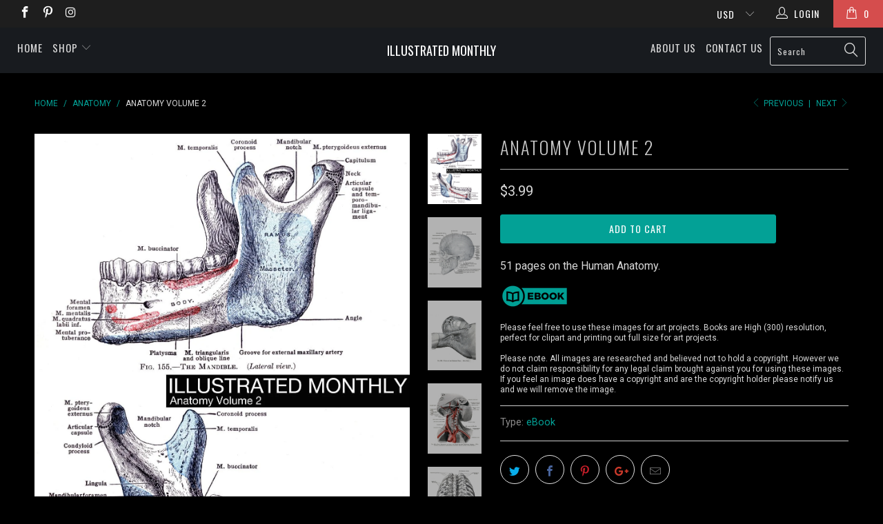

--- FILE ---
content_type: text/html; charset=utf-8
request_url: https://www.illustratedmonthly.com/collections/anatomy/products/anatomy-volume-2
body_size: 22390
content:



 <!DOCTYPE html> <!--[if lt IE 7 ]> <html class="ie ie6" lang="en"> <![endif]--> <!--[if IE 7 ]> <html class="ie ie7" lang="en"> <![endif]--> <!--[if IE 8 ]> <html class="ie ie8" lang="en"> <![endif]--> <!--[if IE 9 ]> <html class="ie ie9" lang="en"> <![endif]--> <!--[if (gte IE 10)|!(IE)]> <!--> <html lang="en"> <!-- <![endif]--> <head> <title>Anatomy Volume 2 | eBook | Shop Illustrated Books, eBooks and Prints</title> <meta name="description" content="51 pages on the Human Anatomy. Please feel free to use these images for art projects. Books are High (300) resolution, perfect for clipart and printing out" /> <meta name="p:domain_verify" content="f451efb7d9add1f989e6caf4503b35cf"/> <meta name="google-site-verification" content="DYOAy_jIC5JEDFY4yZr3tEtr2I_rldLLWcRENexnV6A" /> <meta charset="utf-8"> <meta http-equiv="cleartype" content="on"> <meta name="robots" content="index,follow"> <!-- Custom Fonts --> <link href="//fonts.googleapis.com/css?family=.|Oswald:light,normal,bold|Oswald:light,normal,bold|Oswald:light,normal,bold|Roboto:light,normal,bold|Roboto:light,normal,bold" rel="stylesheet" type="text/css" /> <!-- Stylesheets for Turbo 2.0.9 --> <link href="//www.illustratedmonthly.com/cdn/shop/t/9/assets/styles.scss.css?v=46424071375465459271696426715" rel="stylesheet" type="text/css" media="all" /> <script>
      /*! lazysizes - v3.0.0-rc4 */
      !function(a,b){var c=b(a,a.document);a.lazySizes=c,"object"==typeof module&&module.exports&&(module.exports=c)}(window,function(a,b){"use strict";if(b.getElementsByClassName){var c,d=b.documentElement,e=a.Date,f=a.HTMLPictureElement,g="addEventListener",h="getAttribute",i=a[g],j=a.setTimeout,k=a.requestAnimationFrame||j,l=a.requestIdleCallback,m=/^picture$/i,n=["load","error","lazyincluded","_lazyloaded"],o={},p=Array.prototype.forEach,q=function(a,b){return o[b]||(o[b]=new RegExp("(\\s|^)"+b+"(\\s|$)")),o[b].test(a[h]("class")||"")&&o[b]},r=function(a,b){q(a,b)||a.setAttribute("class",(a[h]("class")||"").trim()+" "+b)},s=function(a,b){var c;(c=q(a,b))&&a.setAttribute("class",(a[h]("class")||"").replace(c," "))},t=function(a,b,c){var d=c?g:"removeEventListener";c&&t(a,b),n.forEach(function(c){a[d](c,b)})},u=function(a,c,d,e,f){var g=b.createEvent("CustomEvent");return g.initCustomEvent(c,!e,!f,d||{}),a.dispatchEvent(g),g},v=function(b,d){var e;!f&&(e=a.picturefill||c.pf)?e({reevaluate:!0,elements:[b]}):d&&d.src&&(b.src=d.src)},w=function(a,b){return(getComputedStyle(a,null)||{})[b]},x=function(a,b,d){for(d=d||a.offsetWidth;d <c.minSize&&b&&!a._lazysizesWidth;)d=b.offsetWidth,b=b.parentNode;return d},y=function(){var a,c,d=[],e=[],f=d,g=function(){var b=f;for(f=d.length?e:d,a=!0,c=!1;b.length;)b.shift()();a=!1},h=function(d,e){a&&!e?d.apply(this,arguments):(f.push(d),c||(c=!0,(b.hidden?j:k)(g)))};return h._lsFlush=g,h}(),z=function(a,b){return b?function(){y(a)}:function(){var b=this,c=arguments;y(function(){a.apply(b,c)})}},A=function(a){var b,c=0,d=125,f=666,g=f,h=function(){b=!1,c=e.now(),a()},i=l?function(){l(h,{timeout:g}),g!==f&&(g=f)}:z(function(){j(h)},!0);return function(a){var f;(a=a===!0)&&(g=44),b||(b=!0,f=d-(e.now()-c),0>f&&(f=0),a||9>f&&l?i():j(i,f))}},B=function(a){var b,c,d=99,f=function(){b=null,a()},g=function(){var a=e.now()-c;d>a?j(g,d-a):(l||f)(f)};return function(){c=e.now(),b||(b=j(g,d))}},C=function(){var f,k,l,n,o,x,C,E,F,G,H,I,J,K,L,M=/^img$/i,N=/^iframe$/i,O="onscroll"in a&&!/glebot/.test(navigator.userAgent),P=0,Q=0,R=0,S=-1,T=function(a){R--,a&&a.target&&t(a.target,T),(!a||0>R||!a.target)&&(R=0)},U=function(a,c){var e,f=a,g="hidden"==w(b.body,"visibility")||"hidden"!=w(a,"visibility");for(F-=c,I+=c,G-=c,H+=c;g&&(f=f.offsetParent)&&f!=b.body&&f!=d;)g=(w(f,"opacity")||1)>0,g&&"visible"!=w(f,"overflow")&&(e=f.getBoundingClientRect(),g=H>e.left&&G <e.right&&I>e.top-1&&F <e.bottom+1);return g},V=function(){var a,e,g,i,j,m,n,p,q;if((o=c.loadMode)&&8>R&&(a=f.length)){e=0,S++,null==K&&("expand"in c||(c.expand=d.clientHeight>500&&d.clientWidth>500?500:370),J=c.expand,K=J*c.expFactor),K>Q&&1>R&&S>2&&o>2&&!b.hidden?(Q=K,S=0):Q=o>1&&S>1&&6>R?J:P;for(;a>e;e++)if(f[e]&&!f[e]._lazyRace)if(O)if((p=f[e][h]("data-expand"))&&(m=1*p)||(m=Q),q!==m&&(C=innerWidth+m*L,E=innerHeight+m,n=-1*m,q=m),g=f[e].getBoundingClientRect(),(I=g.bottom)>=n&&(F=g.top) <=E&&(H=g.right)>=n*L&&(G=g.left) <=C&&(I||H||G||F)&&(l&&3>R&&!p&&(3>o||4>S)||U(f[e],m))){if(ba(f[e]),j=!0,R>9)break}else!j&&l&&!i&&4>R&&4>S&&o>2&&(k[0]||c.preloadAfterLoad)&&(k[0]||!p&&(I||H||G||F||"auto"!=f[e][h](c.sizesAttr)))&&(i=k[0]||f[e]);else ba(f[e]);i&&!j&&ba(i)}},W=A(V),X=function(a){r(a.target,c.loadedClass),s(a.target,c.loadingClass),t(a.target,Z)},Y=z(X),Z=function(a){Y({target:a.target})},$=function(a,b){try{a.contentWindow.location.replace(b)}catch(c){a.src=b}},_=function(a){var b,d,e=a[h](c.srcsetAttr);(b=c.customMedia[a[h]("data-media")||a[h]("media")])&&a.setAttribute("media",b),e&&a.setAttribute("srcset",e),b&&(d=a.parentNode,d.insertBefore(a.cloneNode(),a),d.removeChild(a))},aa=z(function(a,b,d,e,f){var g,i,k,l,o,q;(o=u(a,"lazybeforeunveil",b)).defaultPrevented||(e&&(d?r(a,c.autosizesClass):a.setAttribute("sizes",e)),i=a[h](c.srcsetAttr),g=a[h](c.srcAttr),f&&(k=a.parentNode,l=k&&m.test(k.nodeName||"")),q=b.firesLoad||"src"in a&&(i||g||l),o={target:a},q&&(t(a,T,!0),clearTimeout(n),n=j(T,2500),r(a,c.loadingClass),t(a,Z,!0)),l&&p.call(k.getElementsByTagName("source"),_),i?a.setAttribute("srcset",i):g&&!l&&(N.test(a.nodeName)?$(a,g):a.src=g),(i||l)&&v(a,{src:g})),a._lazyRace&&delete a._lazyRace,s(a,c.lazyClass),y(function(){(!q||a.complete&&a.naturalWidth>1)&&(q?T(o):R--,X(o))},!0)}),ba=function(a){var b,d=M.test(a.nodeName),e=d&&(a[h](c.sizesAttr)||a[h]("sizes")),f="auto"==e;(!f&&l||!d||!a.src&&!a.srcset||a.complete||q(a,c.errorClass))&&(b=u(a,"lazyunveilread").detail,f&&D.updateElem(a,!0,a.offsetWidth),a._lazyRace=!0,R++,aa(a,b,f,e,d))},ca=function(){if(!l){if(e.now()-x <999)return void j(ca,999);var a=B(function(){c.loadMode=3,W()});l=!0,c.loadMode=3,W(),i("scroll",function(){3==c.loadMode&&(c.loadMode=2),a()},!0)}};return{_:function(){x=e.now(),f=b.getElementsByClassName(c.lazyClass),k=b.getElementsByClassName(c.lazyClass+" "+c.preloadClass),L=c.hFac,i("scroll",W,!0),i("resize",W,!0),a.MutationObserver?new MutationObserver(W).observe(d,{childList:!0,subtree:!0,attributes:!0}):(d[g]("DOMNodeInserted",W,!0),d[g]("DOMAttrModified",W,!0),setInterval(W,999)),i("hashchange",W,!0),["focus","mouseover","click","load","transitionend","animationend","webkitAnimationEnd"].forEach(function(a){b[g](a,W,!0)}),/d$|^c/.test(b.readyState)?ca():(i("load",ca),b[g]("DOMContentLoaded",W),j(ca,2e4)),f.length?(V(),y._lsFlush()):W()},checkElems:W,unveil:ba}}(),D=function(){var a,d=z(function(a,b,c,d){var e,f,g;if(a._lazysizesWidth=d,d+="px",a.setAttribute("sizes",d),m.test(b.nodeName||""))for(e=b.getElementsByTagName("source"),f=0,g=e.length;g>f;f++)e[f].setAttribute("sizes",d);c.detail.dataAttr||v(a,c.detail)}),e=function(a,b,c){var e,f=a.parentNode;f&&(c=x(a,f,c),e=u(a,"lazybeforesizes",{width:c,dataAttr:!!b}),e.defaultPrevented||(c=e.detail.width,c&&c!==a._lazysizesWidth&&d(a,f,e,c)))},f=function(){var b,c=a.length;if(c)for(b=0;c>b;b++)e(a[b])},g=B(f);return{_:function(){a=b.getElementsByClassName(c.autosizesClass),i("resize",g)},checkElems:g,updateElem:e}}(),E=function(){E.i||(E.i=!0,D._(),C._())};return function(){var b,d={lazyClass:"lazyload",loadedClass:"lazyloaded",loadingClass:"lazyloading",preloadClass:"lazypreload",errorClass:"lazyerror",autosizesClass:"lazyautosizes",srcAttr:"data-src",srcsetAttr:"data-srcset",sizesAttr:"data-sizes",minSize:40,customMedia:{},init:!0,expFactor:1.5,hFac:.8,loadMode:2};c=a.lazySizesConfig||a.lazysizesConfig||{};for(b in d)b in c||(c[b]=d[b]);a.lazySizesConfig=c,j(function(){c.init&&E()})}(),{cfg:c,autoSizer:D,loader:C,init:E,uP:v,aC:r,rC:s,hC:q,fire:u,gW:x,rAF:y}}});</script> <meta name="author" content="Illustrated Monthly"> <meta property="og:url" content="https://www.illustratedmonthly.com/products/anatomy-volume-2"> <meta property="og:site_name" content="Illustrated Monthly"> <meta property="og:type" content="product"> <meta property="og:title" content="Anatomy Volume 2"> <meta property="og:image" content="http://www.illustratedmonthly.com/cdn/shop/products/anatomy-volume-2-tattoo-art-reference-419447477_600x.jpg?v=1593123358"> <meta property="og:image:secure_url" content="https://www.illustratedmonthly.com/cdn/shop/products/anatomy-volume-2-tattoo-art-reference-419447477_600x.jpg?v=1593123358"> <meta property="og:image" content="http://www.illustratedmonthly.com/cdn/shop/products/anatomy-volume-2-tattoo-art-reference-419447897_600x.jpg?v=1593123358"> <meta property="og:image:secure_url" content="https://www.illustratedmonthly.com/cdn/shop/products/anatomy-volume-2-tattoo-art-reference-419447897_600x.jpg?v=1593123358"> <meta property="og:image" content="http://www.illustratedmonthly.com/cdn/shop/products/anatomy-volume-2-tattoo-art-reference-419447901_600x.jpg?v=1593123358"> <meta property="og:image:secure_url" content="https://www.illustratedmonthly.com/cdn/shop/products/anatomy-volume-2-tattoo-art-reference-419447901_600x.jpg?v=1593123358"> <meta property="og:price:amount" content="3.99"> <meta property="og:price:currency" content="USD"> <meta property="og:description" content="51 pages on the Human Anatomy. Please feel free to use these images for art projects. Books are High (300) resolution, perfect for clipart and printing out full size for art projects.   Please note. All images are researched and believed not to hold a copyright. However we do not claim responsibility for any legal clai"> <meta name="twitter:card" content="summary"> <meta name="twitter:title" content="Anatomy Volume 2"> <meta name="twitter:description" content="51 pages on the Human Anatomy. Please feel free to use these images for art projects. Books are High (300) resolution, perfect for clipart and printing out full size for art projects.   Please note. All images are researched and believed not to hold a copyright. However we do not claim responsibility for any legal clai"> <meta name="twitter:image" content="https://www.illustratedmonthly.com/cdn/shop/products/anatomy-volume-2-tattoo-art-reference-419447477_medium.jpg?v=1593123358"> <meta name="twitter:image:width" content="240"> <meta name="twitter:image:height" content="240"> <link rel="prev" href="/collections/anatomy/products/anatomy-volume-3"> <link rel="next" href="/collections/anatomy/products/anatomy-volume-1"> <!-- Mobile Specific Metas --> <meta name="HandheldFriendly" content="True"> <meta name="MobileOptimized" content="320"> <meta name="viewport" content="width=device-width,initial-scale=1"> <meta name="theme-color" content="#000000"> <link rel="shortcut icon" type="image/x-icon" href="//www.illustratedmonthly.com/cdn/shop/t/9/assets/favicon.png?v=148718616098839658131492098751"> <link rel="canonical" href="https://www.illustratedmonthly.com/products/anatomy-volume-2" /> <script>window.performance && window.performance.mark && window.performance.mark('shopify.content_for_header.start');</script> <meta name="google-site-verification" content="FTtILp4F800Wyo5v-FECI0OZxPdz8QumJVNcy0w-1GE"> <meta id="shopify-digital-wallet" name="shopify-digital-wallet" content="/2264467/digital_wallets/dialog"> <meta name="shopify-checkout-api-token" content="10b2caf7db17acd04c1e3b4b12e55d22"> <meta id="in-context-paypal-metadata" data-shop-id="2264467" data-venmo-supported="true" data-environment="production" data-locale="en_US" data-paypal-v4="true" data-currency="USD"> <link rel="alternate" type="application/json+oembed" href="https://www.illustratedmonthly.com/products/anatomy-volume-2.oembed"> <script async="async" src="/checkouts/internal/preloads.js?locale=en-US"></script> <link rel="preconnect" href="https://shop.app" crossorigin="anonymous"> <script async="async" src="https://shop.app/checkouts/internal/preloads.js?locale=en-US&shop_id=2264467" crossorigin="anonymous"></script> <script id="shopify-features" type="application/json">{"accessToken":"10b2caf7db17acd04c1e3b4b12e55d22","betas":["rich-media-storefront-analytics"],"domain":"www.illustratedmonthly.com","predictiveSearch":true,"shopId":2264467,"locale":"en"}</script> <script>var Shopify = Shopify || {};
Shopify.shop = "illustratedmonthly.myshopify.com";
Shopify.locale = "en";
Shopify.currency = {"active":"USD","rate":"1.0"};
Shopify.country = "US";
Shopify.theme = {"name":"turbo","id":139088769,"schema_name":"Turbo","schema_version":"2.0.9","theme_store_id":null,"role":"main"};
Shopify.theme.handle = "null";
Shopify.theme.style = {"id":null,"handle":null};
Shopify.cdnHost = "www.illustratedmonthly.com/cdn";
Shopify.routes = Shopify.routes || {};
Shopify.routes.root = "/";</script> <script type="module">!function(o){(o.Shopify=o.Shopify||{}).modules=!0}(window);</script> <script>!function(o){function n(){var o=[];function n(){o.push(Array.prototype.slice.apply(arguments))}return n.q=o,n}var t=o.Shopify=o.Shopify||{};t.loadFeatures=n(),t.autoloadFeatures=n()}(window);</script> <script>
  window.ShopifyPay = window.ShopifyPay || {};
  window.ShopifyPay.apiHost = "shop.app\/pay";
  window.ShopifyPay.redirectState = null;</script> <script id="shop-js-analytics" type="application/json">{"pageType":"product"}</script> <script defer="defer" async type="module" src="//www.illustratedmonthly.com/cdn/shopifycloud/shop-js/modules/v2/client.init-shop-cart-sync_C5BV16lS.en.esm.js"></script> <script defer="defer" async type="module" src="//www.illustratedmonthly.com/cdn/shopifycloud/shop-js/modules/v2/chunk.common_CygWptCX.esm.js"></script> <script type="module">
  await import("//www.illustratedmonthly.com/cdn/shopifycloud/shop-js/modules/v2/client.init-shop-cart-sync_C5BV16lS.en.esm.js");
await import("//www.illustratedmonthly.com/cdn/shopifycloud/shop-js/modules/v2/chunk.common_CygWptCX.esm.js");

  window.Shopify.SignInWithShop?.initShopCartSync?.({"fedCMEnabled":true,"windoidEnabled":true});</script> <script>
  window.Shopify = window.Shopify || {};
  if (!window.Shopify.featureAssets) window.Shopify.featureAssets = {};
  window.Shopify.featureAssets['shop-js'] = {"shop-cart-sync":["modules/v2/client.shop-cart-sync_ZFArdW7E.en.esm.js","modules/v2/chunk.common_CygWptCX.esm.js"],"init-fed-cm":["modules/v2/client.init-fed-cm_CmiC4vf6.en.esm.js","modules/v2/chunk.common_CygWptCX.esm.js"],"shop-button":["modules/v2/client.shop-button_tlx5R9nI.en.esm.js","modules/v2/chunk.common_CygWptCX.esm.js"],"shop-cash-offers":["modules/v2/client.shop-cash-offers_DOA2yAJr.en.esm.js","modules/v2/chunk.common_CygWptCX.esm.js","modules/v2/chunk.modal_D71HUcav.esm.js"],"init-windoid":["modules/v2/client.init-windoid_sURxWdc1.en.esm.js","modules/v2/chunk.common_CygWptCX.esm.js"],"shop-toast-manager":["modules/v2/client.shop-toast-manager_ClPi3nE9.en.esm.js","modules/v2/chunk.common_CygWptCX.esm.js"],"init-shop-email-lookup-coordinator":["modules/v2/client.init-shop-email-lookup-coordinator_B8hsDcYM.en.esm.js","modules/v2/chunk.common_CygWptCX.esm.js"],"init-shop-cart-sync":["modules/v2/client.init-shop-cart-sync_C5BV16lS.en.esm.js","modules/v2/chunk.common_CygWptCX.esm.js"],"avatar":["modules/v2/client.avatar_BTnouDA3.en.esm.js"],"pay-button":["modules/v2/client.pay-button_FdsNuTd3.en.esm.js","modules/v2/chunk.common_CygWptCX.esm.js"],"init-customer-accounts":["modules/v2/client.init-customer-accounts_DxDtT_ad.en.esm.js","modules/v2/client.shop-login-button_C5VAVYt1.en.esm.js","modules/v2/chunk.common_CygWptCX.esm.js","modules/v2/chunk.modal_D71HUcav.esm.js"],"init-shop-for-new-customer-accounts":["modules/v2/client.init-shop-for-new-customer-accounts_ChsxoAhi.en.esm.js","modules/v2/client.shop-login-button_C5VAVYt1.en.esm.js","modules/v2/chunk.common_CygWptCX.esm.js","modules/v2/chunk.modal_D71HUcav.esm.js"],"shop-login-button":["modules/v2/client.shop-login-button_C5VAVYt1.en.esm.js","modules/v2/chunk.common_CygWptCX.esm.js","modules/v2/chunk.modal_D71HUcav.esm.js"],"init-customer-accounts-sign-up":["modules/v2/client.init-customer-accounts-sign-up_CPSyQ0Tj.en.esm.js","modules/v2/client.shop-login-button_C5VAVYt1.en.esm.js","modules/v2/chunk.common_CygWptCX.esm.js","modules/v2/chunk.modal_D71HUcav.esm.js"],"shop-follow-button":["modules/v2/client.shop-follow-button_Cva4Ekp9.en.esm.js","modules/v2/chunk.common_CygWptCX.esm.js","modules/v2/chunk.modal_D71HUcav.esm.js"],"checkout-modal":["modules/v2/client.checkout-modal_BPM8l0SH.en.esm.js","modules/v2/chunk.common_CygWptCX.esm.js","modules/v2/chunk.modal_D71HUcav.esm.js"],"lead-capture":["modules/v2/client.lead-capture_Bi8yE_yS.en.esm.js","modules/v2/chunk.common_CygWptCX.esm.js","modules/v2/chunk.modal_D71HUcav.esm.js"],"shop-login":["modules/v2/client.shop-login_D6lNrXab.en.esm.js","modules/v2/chunk.common_CygWptCX.esm.js","modules/v2/chunk.modal_D71HUcav.esm.js"],"payment-terms":["modules/v2/client.payment-terms_CZxnsJam.en.esm.js","modules/v2/chunk.common_CygWptCX.esm.js","modules/v2/chunk.modal_D71HUcav.esm.js"]};</script> <script>(function() {
  var isLoaded = false;
  function asyncLoad() {
    if (isLoaded) return;
    isLoaded = true;
    var urls = ["https:\/\/dfjp7gc2z6ooe.cloudfront.net\/assets\/sky_pilot_v3.js?shop=illustratedmonthly.myshopify.com","https:\/\/chimpstatic.com\/mcjs-connected\/js\/users\/d9b515cd14b3e1ce078151c31\/ba7c8339782837b15cd12afd8.js?shop=illustratedmonthly.myshopify.com","https:\/\/www.paypal.com\/tagmanager\/pptm.js?id=1d994ba1-497f-11e8-8996-d75fff4ccca2\u0026shop=illustratedmonthly.myshopify.com","https:\/\/chimpstatic.com\/mcjs-connected\/js\/users\/d9b515cd14b3e1ce078151c31\/41517d9cc80393eaf9aea5acf.js?shop=illustratedmonthly.myshopify.com","https:\/\/ecommerce-editor-connector.live.gelato.tech\/ecommerce-editor\/v1\/shopify.esm.js?c=52243e94-72cb-427a-b31e-8e831ef5bca4\u0026s=bec10743-1344-4245-91a3-4d0ff508109e\u0026shop=illustratedmonthly.myshopify.com"];
    for (var i = 0; i <urls.length; i++) {
      var s = document.createElement('script');
      s.type = 'text/javascript';
      s.async = true;
      s.src = urls[i];
      var x = document.getElementsByTagName('script')[0];
      x.parentNode.insertBefore(s, x);
    }
  };
  if(window.attachEvent) {
    window.attachEvent('onload', asyncLoad);
  } else {
    window.addEventListener('load', asyncLoad, false);
  }
})();</script> <script id="__st">var __st={"a":2264467,"offset":-18000,"reqid":"d037c693-4fa4-4d5e-a497-8ba073d010d0-1768783419","pageurl":"www.illustratedmonthly.com\/collections\/anatomy\/products\/anatomy-volume-2","u":"b43e828b2a8d","p":"product","rtyp":"product","rid":166881222};</script> <script>window.ShopifyPaypalV4VisibilityTracking = true;</script> <script id="captcha-bootstrap">!function(){'use strict';const t='contact',e='account',n='new_comment',o=[[t,t],['blogs',n],['comments',n],[t,'customer']],c=[[e,'customer_login'],[e,'guest_login'],[e,'recover_customer_password'],[e,'create_customer']],r=t=>t.map((([t,e])=>`form[action*='/${t}']:not([data-nocaptcha='true']) input[name='form_type'][value='${e}']`)).join(','),a=t=>()=>t?[...document.querySelectorAll(t)].map((t=>t.form)):[];function s(){const t=[...o],e=r(t);return a(e)}const i='password',u='form_key',d=['recaptcha-v3-token','g-recaptcha-response','h-captcha-response',i],f=()=>{try{return window.sessionStorage}catch{return}},m='__shopify_v',_=t=>t.elements[u];function p(t,e,n=!1){try{const o=window.sessionStorage,c=JSON.parse(o.getItem(e)),{data:r}=function(t){const{data:e,action:n}=t;return t[m]||n?{data:e,action:n}:{data:t,action:n}}(c);for(const[e,n]of Object.entries(r))t.elements[e]&&(t.elements[e].value=n);n&&o.removeItem(e)}catch(o){console.error('form repopulation failed',{error:o})}}const l='form_type',E='cptcha';function T(t){t.dataset[E]=!0}const w=window,h=w.document,L='Shopify',v='ce_forms',y='captcha';let A=!1;((t,e)=>{const n=(g='f06e6c50-85a8-45c8-87d0-21a2b65856fe',I='https://cdn.shopify.com/shopifycloud/storefront-forms-hcaptcha/ce_storefront_forms_captcha_hcaptcha.v1.5.2.iife.js',D={infoText:'Protected by hCaptcha',privacyText:'Privacy',termsText:'Terms'},(t,e,n)=>{const o=w[L][v],c=o.bindForm;if(c)return c(t,g,e,D).then(n);var r;o.q.push([[t,g,e,D],n]),r=I,A||(h.body.append(Object.assign(h.createElement('script'),{id:'captcha-provider',async:!0,src:r})),A=!0)});var g,I,D;w[L]=w[L]||{},w[L][v]=w[L][v]||{},w[L][v].q=[],w[L][y]=w[L][y]||{},w[L][y].protect=function(t,e){n(t,void 0,e),T(t)},Object.freeze(w[L][y]),function(t,e,n,w,h,L){const[v,y,A,g]=function(t,e,n){const i=e?o:[],u=t?c:[],d=[...i,...u],f=r(d),m=r(i),_=r(d.filter((([t,e])=>n.includes(e))));return[a(f),a(m),a(_),s()]}(w,h,L),I=t=>{const e=t.target;return e instanceof HTMLFormElement?e:e&&e.form},D=t=>v().includes(t);t.addEventListener('submit',(t=>{const e=I(t);if(!e)return;const n=D(e)&&!e.dataset.hcaptchaBound&&!e.dataset.recaptchaBound,o=_(e),c=g().includes(e)&&(!o||!o.value);(n||c)&&t.preventDefault(),c&&!n&&(function(t){try{if(!f())return;!function(t){const e=f();if(!e)return;const n=_(t);if(!n)return;const o=n.value;o&&e.removeItem(o)}(t);const e=Array.from(Array(32),(()=>Math.random().toString(36)[2])).join('');!function(t,e){_(t)||t.append(Object.assign(document.createElement('input'),{type:'hidden',name:u})),t.elements[u].value=e}(t,e),function(t,e){const n=f();if(!n)return;const o=[...t.querySelectorAll(`input[type='${i}']`)].map((({name:t})=>t)),c=[...d,...o],r={};for(const[a,s]of new FormData(t).entries())c.includes(a)||(r[a]=s);n.setItem(e,JSON.stringify({[m]:1,action:t.action,data:r}))}(t,e)}catch(e){console.error('failed to persist form',e)}}(e),e.submit())}));const S=(t,e)=>{t&&!t.dataset[E]&&(n(t,e.some((e=>e===t))),T(t))};for(const o of['focusin','change'])t.addEventListener(o,(t=>{const e=I(t);D(e)&&S(e,y())}));const B=e.get('form_key'),M=e.get(l),P=B&&M;t.addEventListener('DOMContentLoaded',(()=>{const t=y();if(P)for(const e of t)e.elements[l].value===M&&p(e,B);[...new Set([...A(),...v().filter((t=>'true'===t.dataset.shopifyCaptcha))])].forEach((e=>S(e,t)))}))}(h,new URLSearchParams(w.location.search),n,t,e,['guest_login'])})(!0,!0)}();</script> <script integrity="sha256-4kQ18oKyAcykRKYeNunJcIwy7WH5gtpwJnB7kiuLZ1E=" data-source-attribution="shopify.loadfeatures" defer="defer" src="//www.illustratedmonthly.com/cdn/shopifycloud/storefront/assets/storefront/load_feature-a0a9edcb.js" crossorigin="anonymous"></script> <script crossorigin="anonymous" defer="defer" src="//www.illustratedmonthly.com/cdn/shopifycloud/storefront/assets/shopify_pay/storefront-65b4c6d7.js?v=20250812"></script> <script data-source-attribution="shopify.dynamic_checkout.dynamic.init">var Shopify=Shopify||{};Shopify.PaymentButton=Shopify.PaymentButton||{isStorefrontPortableWallets:!0,init:function(){window.Shopify.PaymentButton.init=function(){};var t=document.createElement("script");t.src="https://www.illustratedmonthly.com/cdn/shopifycloud/portable-wallets/latest/portable-wallets.en.js",t.type="module",document.head.appendChild(t)}};</script> <script data-source-attribution="shopify.dynamic_checkout.buyer_consent">
  function portableWalletsHideBuyerConsent(e){var t=document.getElementById("shopify-buyer-consent"),n=document.getElementById("shopify-subscription-policy-button");t&&n&&(t.classList.add("hidden"),t.setAttribute("aria-hidden","true"),n.removeEventListener("click",e))}function portableWalletsShowBuyerConsent(e){var t=document.getElementById("shopify-buyer-consent"),n=document.getElementById("shopify-subscription-policy-button");t&&n&&(t.classList.remove("hidden"),t.removeAttribute("aria-hidden"),n.addEventListener("click",e))}window.Shopify?.PaymentButton&&(window.Shopify.PaymentButton.hideBuyerConsent=portableWalletsHideBuyerConsent,window.Shopify.PaymentButton.showBuyerConsent=portableWalletsShowBuyerConsent);</script> <script data-source-attribution="shopify.dynamic_checkout.cart.bootstrap">document.addEventListener("DOMContentLoaded",(function(){function t(){return document.querySelector("shopify-accelerated-checkout-cart, shopify-accelerated-checkout")}if(t())Shopify.PaymentButton.init();else{new MutationObserver((function(e,n){t()&&(Shopify.PaymentButton.init(),n.disconnect())})).observe(document.body,{childList:!0,subtree:!0})}}));</script> <link id="shopify-accelerated-checkout-styles" rel="stylesheet" media="screen" href="https://www.illustratedmonthly.com/cdn/shopifycloud/portable-wallets/latest/accelerated-checkout-backwards-compat.css" crossorigin="anonymous">
<style id="shopify-accelerated-checkout-cart">
        #shopify-buyer-consent {
  margin-top: 1em;
  display: inline-block;
  width: 100%;
}

#shopify-buyer-consent.hidden {
  display: none;
}

#shopify-subscription-policy-button {
  background: none;
  border: none;
  padding: 0;
  text-decoration: underline;
  font-size: inherit;
  cursor: pointer;
}

#shopify-subscription-policy-button::before {
  box-shadow: none;
}

      </style>

 <script>window.performance && window.performance.mark && window.performance.mark('shopify.content_for_header.end');</script> <script>(function(t,e){window.lion=e;var n,i=t.getElementsByTagName("script")[0];n=t.createElement("script"),n.type="text/javascript",n.async=!0,n.src="//dg1f2pfrgjxdq.cloudfront.net/libs/ll.sdk-1.1.js",i.parentNode.insertBefore(n,i),e.init=function(n){function i(t,e){var n=e.split(".");2===n.length&&(t=t[n[0]],e=n[1]),t[e]=function(){t.push([e].concat(Array.prototype.slice.call(arguments,0)))}}var r,o=t.getElementsByTagName("script")[0];r=t.createElement("script"),r.type="text/javascript",r.async=!0,r.src="//platform.loyaltylion.com/sdk/configuration/"+n+".js",o.parentNode.insertBefore(r,o),e.ui=e.ui||[];for(var a="_push configure track_pageview identify_customer auth_customer identify_product on off setCartState ui.refresh".split(" "),c=0;a.length>c;c++)i(e,a[c]);e._token=n}})(document,window.lion||[]);
lion.init('1d1364fda37a95e8eb54d46abed467b6');
lion.configure({ platform: 'shopify' });</script><!-- BEGIN app block: shopify://apps/also-bought/blocks/app-embed-block/b94b27b4-738d-4d92-9e60-43c22d1da3f2 --><script>
    window.codeblackbelt = window.codeblackbelt || {};
    window.codeblackbelt.shop = window.codeblackbelt.shop || 'illustratedmonthly.myshopify.com';
    
        window.codeblackbelt.productId = 166881222;</script><script src="//cdn.codeblackbelt.com/widgets/also-bought/main.min.js?version=2026011819-0500" async></script>
<!-- END app block --><!-- BEGIN app block: shopify://apps/frequently-bought/blocks/app-embed-block/b1a8cbea-c844-4842-9529-7c62dbab1b1f --><script>
    window.codeblackbelt = window.codeblackbelt || {};
    window.codeblackbelt.shop = window.codeblackbelt.shop || 'illustratedmonthly.myshopify.com';
    
        window.codeblackbelt.productId = 166881222;</script><script src="//cdn.codeblackbelt.com/widgets/frequently-bought-together/main.min.js?version=2026011819-0500" async></script>
 <!-- END app block --><link href="https://monorail-edge.shopifysvc.com" rel="dns-prefetch">
<script>(function(){if ("sendBeacon" in navigator && "performance" in window) {try {var session_token_from_headers = performance.getEntriesByType('navigation')[0].serverTiming.find(x => x.name == '_s').description;} catch {var session_token_from_headers = undefined;}var session_cookie_matches = document.cookie.match(/_shopify_s=([^;]*)/);var session_token_from_cookie = session_cookie_matches && session_cookie_matches.length === 2 ? session_cookie_matches[1] : "";var session_token = session_token_from_headers || session_token_from_cookie || "";function handle_abandonment_event(e) {var entries = performance.getEntries().filter(function(entry) {return /monorail-edge.shopifysvc.com/.test(entry.name);});if (!window.abandonment_tracked && entries.length === 0) {window.abandonment_tracked = true;var currentMs = Date.now();var navigation_start = performance.timing.navigationStart;var payload = {shop_id: 2264467,url: window.location.href,navigation_start,duration: currentMs - navigation_start,session_token,page_type: "product"};window.navigator.sendBeacon("https://monorail-edge.shopifysvc.com/v1/produce", JSON.stringify({schema_id: "online_store_buyer_site_abandonment/1.1",payload: payload,metadata: {event_created_at_ms: currentMs,event_sent_at_ms: currentMs}}));}}window.addEventListener('pagehide', handle_abandonment_event);}}());</script>
<script id="web-pixels-manager-setup">(function e(e,d,r,n,o){if(void 0===o&&(o={}),!Boolean(null===(a=null===(i=window.Shopify)||void 0===i?void 0:i.analytics)||void 0===a?void 0:a.replayQueue)){var i,a;window.Shopify=window.Shopify||{};var t=window.Shopify;t.analytics=t.analytics||{};var s=t.analytics;s.replayQueue=[],s.publish=function(e,d,r){return s.replayQueue.push([e,d,r]),!0};try{self.performance.mark("wpm:start")}catch(e){}var l=function(){var e={modern:/Edge?\/(1{2}[4-9]|1[2-9]\d|[2-9]\d{2}|\d{4,})\.\d+(\.\d+|)|Firefox\/(1{2}[4-9]|1[2-9]\d|[2-9]\d{2}|\d{4,})\.\d+(\.\d+|)|Chrom(ium|e)\/(9{2}|\d{3,})\.\d+(\.\d+|)|(Maci|X1{2}).+ Version\/(15\.\d+|(1[6-9]|[2-9]\d|\d{3,})\.\d+)([,.]\d+|)( \(\w+\)|)( Mobile\/\w+|) Safari\/|Chrome.+OPR\/(9{2}|\d{3,})\.\d+\.\d+|(CPU[ +]OS|iPhone[ +]OS|CPU[ +]iPhone|CPU IPhone OS|CPU iPad OS)[ +]+(15[._]\d+|(1[6-9]|[2-9]\d|\d{3,})[._]\d+)([._]\d+|)|Android:?[ /-](13[3-9]|1[4-9]\d|[2-9]\d{2}|\d{4,})(\.\d+|)(\.\d+|)|Android.+Firefox\/(13[5-9]|1[4-9]\d|[2-9]\d{2}|\d{4,})\.\d+(\.\d+|)|Android.+Chrom(ium|e)\/(13[3-9]|1[4-9]\d|[2-9]\d{2}|\d{4,})\.\d+(\.\d+|)|SamsungBrowser\/([2-9]\d|\d{3,})\.\d+/,legacy:/Edge?\/(1[6-9]|[2-9]\d|\d{3,})\.\d+(\.\d+|)|Firefox\/(5[4-9]|[6-9]\d|\d{3,})\.\d+(\.\d+|)|Chrom(ium|e)\/(5[1-9]|[6-9]\d|\d{3,})\.\d+(\.\d+|)([\d.]+$|.*Safari\/(?![\d.]+ Edge\/[\d.]+$))|(Maci|X1{2}).+ Version\/(10\.\d+|(1[1-9]|[2-9]\d|\d{3,})\.\d+)([,.]\d+|)( \(\w+\)|)( Mobile\/\w+|) Safari\/|Chrome.+OPR\/(3[89]|[4-9]\d|\d{3,})\.\d+\.\d+|(CPU[ +]OS|iPhone[ +]OS|CPU[ +]iPhone|CPU IPhone OS|CPU iPad OS)[ +]+(10[._]\d+|(1[1-9]|[2-9]\d|\d{3,})[._]\d+)([._]\d+|)|Android:?[ /-](13[3-9]|1[4-9]\d|[2-9]\d{2}|\d{4,})(\.\d+|)(\.\d+|)|Mobile Safari.+OPR\/([89]\d|\d{3,})\.\d+\.\d+|Android.+Firefox\/(13[5-9]|1[4-9]\d|[2-9]\d{2}|\d{4,})\.\d+(\.\d+|)|Android.+Chrom(ium|e)\/(13[3-9]|1[4-9]\d|[2-9]\d{2}|\d{4,})\.\d+(\.\d+|)|Android.+(UC? ?Browser|UCWEB|U3)[ /]?(15\.([5-9]|\d{2,})|(1[6-9]|[2-9]\d|\d{3,})\.\d+)\.\d+|SamsungBrowser\/(5\.\d+|([6-9]|\d{2,})\.\d+)|Android.+MQ{2}Browser\/(14(\.(9|\d{2,})|)|(1[5-9]|[2-9]\d|\d{3,})(\.\d+|))(\.\d+|)|K[Aa][Ii]OS\/(3\.\d+|([4-9]|\d{2,})\.\d+)(\.\d+|)/},d=e.modern,r=e.legacy,n=navigator.userAgent;return n.match(d)?"modern":n.match(r)?"legacy":"unknown"}(),u="modern"===l?"modern":"legacy",c=(null!=n?n:{modern:"",legacy:""})[u],f=function(e){return[e.baseUrl,"/wpm","/b",e.hashVersion,"modern"===e.buildTarget?"m":"l",".js"].join("")}({baseUrl:d,hashVersion:r,buildTarget:u}),m=function(e){var d=e.version,r=e.bundleTarget,n=e.surface,o=e.pageUrl,i=e.monorailEndpoint;return{emit:function(e){var a=e.status,t=e.errorMsg,s=(new Date).getTime(),l=JSON.stringify({metadata:{event_sent_at_ms:s},events:[{schema_id:"web_pixels_manager_load/3.1",payload:{version:d,bundle_target:r,page_url:o,status:a,surface:n,error_msg:t},metadata:{event_created_at_ms:s}}]});if(!i)return console&&console.warn&&console.warn("[Web Pixels Manager] No Monorail endpoint provided, skipping logging."),!1;try{return self.navigator.sendBeacon.bind(self.navigator)(i,l)}catch(e){}var u=new XMLHttpRequest;try{return u.open("POST",i,!0),u.setRequestHeader("Content-Type","text/plain"),u.send(l),!0}catch(e){return console&&console.warn&&console.warn("[Web Pixels Manager] Got an unhandled error while logging to Monorail."),!1}}}}({version:r,bundleTarget:l,surface:e.surface,pageUrl:self.location.href,monorailEndpoint:e.monorailEndpoint});try{o.browserTarget=l,function(e){var d=e.src,r=e.async,n=void 0===r||r,o=e.onload,i=e.onerror,a=e.sri,t=e.scriptDataAttributes,s=void 0===t?{}:t,l=document.createElement("script"),u=document.querySelector("head"),c=document.querySelector("body");if(l.async=n,l.src=d,a&&(l.integrity=a,l.crossOrigin="anonymous"),s)for(var f in s)if(Object.prototype.hasOwnProperty.call(s,f))try{l.dataset[f]=s[f]}catch(e){}if(o&&l.addEventListener("load",o),i&&l.addEventListener("error",i),u)u.appendChild(l);else{if(!c)throw new Error("Did not find a head or body element to append the script");c.appendChild(l)}}({src:f,async:!0,onload:function(){if(!function(){var e,d;return Boolean(null===(d=null===(e=window.Shopify)||void 0===e?void 0:e.analytics)||void 0===d?void 0:d.initialized)}()){var d=window.webPixelsManager.init(e)||void 0;if(d){var r=window.Shopify.analytics;r.replayQueue.forEach((function(e){var r=e[0],n=e[1],o=e[2];d.publishCustomEvent(r,n,o)})),r.replayQueue=[],r.publish=d.publishCustomEvent,r.visitor=d.visitor,r.initialized=!0}}},onerror:function(){return m.emit({status:"failed",errorMsg:"".concat(f," has failed to load")})},sri:function(e){var d=/^sha384-[A-Za-z0-9+/=]+$/;return"string"==typeof e&&d.test(e)}(c)?c:"",scriptDataAttributes:o}),m.emit({status:"loading"})}catch(e){m.emit({status:"failed",errorMsg:(null==e?void 0:e.message)||"Unknown error"})}}})({shopId: 2264467,storefrontBaseUrl: "https://www.illustratedmonthly.com",extensionsBaseUrl: "https://extensions.shopifycdn.com/cdn/shopifycloud/web-pixels-manager",monorailEndpoint: "https://monorail-edge.shopifysvc.com/unstable/produce_batch",surface: "storefront-renderer",enabledBetaFlags: ["2dca8a86"],webPixelsConfigList: [{"id":"494797047","configuration":"{\"config\":\"{\\\"pixel_id\\\":\\\"G-HC5353DG1N\\\",\\\"target_country\\\":\\\"US\\\",\\\"gtag_events\\\":[{\\\"type\\\":\\\"search\\\",\\\"action_label\\\":\\\"G-HC5353DG1N\\\"},{\\\"type\\\":\\\"begin_checkout\\\",\\\"action_label\\\":\\\"G-HC5353DG1N\\\"},{\\\"type\\\":\\\"view_item\\\",\\\"action_label\\\":[\\\"G-HC5353DG1N\\\",\\\"MC-SCPM90X8MB\\\"]},{\\\"type\\\":\\\"purchase\\\",\\\"action_label\\\":[\\\"G-HC5353DG1N\\\",\\\"MC-SCPM90X8MB\\\"]},{\\\"type\\\":\\\"page_view\\\",\\\"action_label\\\":[\\\"G-HC5353DG1N\\\",\\\"MC-SCPM90X8MB\\\"]},{\\\"type\\\":\\\"add_payment_info\\\",\\\"action_label\\\":\\\"G-HC5353DG1N\\\"},{\\\"type\\\":\\\"add_to_cart\\\",\\\"action_label\\\":\\\"G-HC5353DG1N\\\"}],\\\"enable_monitoring_mode\\\":false}\"}","eventPayloadVersion":"v1","runtimeContext":"OPEN","scriptVersion":"b2a88bafab3e21179ed38636efcd8a93","type":"APP","apiClientId":1780363,"privacyPurposes":[],"dataSharingAdjustments":{"protectedCustomerApprovalScopes":["read_customer_address","read_customer_email","read_customer_name","read_customer_personal_data","read_customer_phone"]}},{"id":"205750519","configuration":"{\"pixel_id\":\"9145823788819853\",\"pixel_type\":\"facebook_pixel\"}","eventPayloadVersion":"v1","runtimeContext":"OPEN","scriptVersion":"ca16bc87fe92b6042fbaa3acc2fbdaa6","type":"APP","apiClientId":2329312,"privacyPurposes":["ANALYTICS","MARKETING","SALE_OF_DATA"],"dataSharingAdjustments":{"protectedCustomerApprovalScopes":["read_customer_address","read_customer_email","read_customer_name","read_customer_personal_data","read_customer_phone"]}},{"id":"99385591","configuration":"{\"tagID\":\"2612476635057\"}","eventPayloadVersion":"v1","runtimeContext":"STRICT","scriptVersion":"18031546ee651571ed29edbe71a3550b","type":"APP","apiClientId":3009811,"privacyPurposes":["ANALYTICS","MARKETING","SALE_OF_DATA"],"dataSharingAdjustments":{"protectedCustomerApprovalScopes":["read_customer_address","read_customer_email","read_customer_name","read_customer_personal_data","read_customer_phone"]}},{"id":"shopify-app-pixel","configuration":"{}","eventPayloadVersion":"v1","runtimeContext":"STRICT","scriptVersion":"0450","apiClientId":"shopify-pixel","type":"APP","privacyPurposes":["ANALYTICS","MARKETING"]},{"id":"shopify-custom-pixel","eventPayloadVersion":"v1","runtimeContext":"LAX","scriptVersion":"0450","apiClientId":"shopify-pixel","type":"CUSTOM","privacyPurposes":["ANALYTICS","MARKETING"]}],isMerchantRequest: false,initData: {"shop":{"name":"Illustrated Monthly","paymentSettings":{"currencyCode":"USD"},"myshopifyDomain":"illustratedmonthly.myshopify.com","countryCode":"US","storefrontUrl":"https:\/\/www.illustratedmonthly.com"},"customer":null,"cart":null,"checkout":null,"productVariants":[{"price":{"amount":3.99,"currencyCode":"USD"},"product":{"title":"Anatomy Volume 2","vendor":"Illustrated Monthly","id":"166881222","untranslatedTitle":"Anatomy Volume 2","url":"\/products\/anatomy-volume-2","type":"eBook"},"id":"23523449153","image":{"src":"\/\/www.illustratedmonthly.com\/cdn\/shop\/products\/anatomy-volume-2-tattoo-art-reference-419447477.jpg?v=1593123358"},"sku":"PH-ANATV2-EB","title":"Default Title","untranslatedTitle":"Default Title"}],"purchasingCompany":null},},"https://www.illustratedmonthly.com/cdn","fcfee988w5aeb613cpc8e4bc33m6693e112",{"modern":"","legacy":""},{"shopId":"2264467","storefrontBaseUrl":"https:\/\/www.illustratedmonthly.com","extensionBaseUrl":"https:\/\/extensions.shopifycdn.com\/cdn\/shopifycloud\/web-pixels-manager","surface":"storefront-renderer","enabledBetaFlags":"[\"2dca8a86\"]","isMerchantRequest":"false","hashVersion":"fcfee988w5aeb613cpc8e4bc33m6693e112","publish":"custom","events":"[[\"page_viewed\",{}],[\"product_viewed\",{\"productVariant\":{\"price\":{\"amount\":3.99,\"currencyCode\":\"USD\"},\"product\":{\"title\":\"Anatomy Volume 2\",\"vendor\":\"Illustrated Monthly\",\"id\":\"166881222\",\"untranslatedTitle\":\"Anatomy Volume 2\",\"url\":\"\/products\/anatomy-volume-2\",\"type\":\"eBook\"},\"id\":\"23523449153\",\"image\":{\"src\":\"\/\/www.illustratedmonthly.com\/cdn\/shop\/products\/anatomy-volume-2-tattoo-art-reference-419447477.jpg?v=1593123358\"},\"sku\":\"PH-ANATV2-EB\",\"title\":\"Default Title\",\"untranslatedTitle\":\"Default Title\"}}]]"});</script><script>
  window.ShopifyAnalytics = window.ShopifyAnalytics || {};
  window.ShopifyAnalytics.meta = window.ShopifyAnalytics.meta || {};
  window.ShopifyAnalytics.meta.currency = 'USD';
  var meta = {"product":{"id":166881222,"gid":"gid:\/\/shopify\/Product\/166881222","vendor":"Illustrated Monthly","type":"eBook","handle":"anatomy-volume-2","variants":[{"id":23523449153,"price":399,"name":"Anatomy Volume 2","public_title":null,"sku":"PH-ANATV2-EB"}],"remote":false},"page":{"pageType":"product","resourceType":"product","resourceId":166881222,"requestId":"d037c693-4fa4-4d5e-a497-8ba073d010d0-1768783419"}};
  for (var attr in meta) {
    window.ShopifyAnalytics.meta[attr] = meta[attr];
  }
</script>
<script class="analytics">
  (function () {
    var customDocumentWrite = function(content) {
      var jquery = null;

      if (window.jQuery) {
        jquery = window.jQuery;
      } else if (window.Checkout && window.Checkout.$) {
        jquery = window.Checkout.$;
      }

      if (jquery) {
        jquery('body').append(content);
      }
    };

    var hasLoggedConversion = function(token) {
      if (token) {
        return document.cookie.indexOf('loggedConversion=' + token) !== -1;
      }
      return false;
    }

    var setCookieIfConversion = function(token) {
      if (token) {
        var twoMonthsFromNow = new Date(Date.now());
        twoMonthsFromNow.setMonth(twoMonthsFromNow.getMonth() + 2);

        document.cookie = 'loggedConversion=' + token + '; expires=' + twoMonthsFromNow;
      }
    }

    var trekkie = window.ShopifyAnalytics.lib = window.trekkie = window.trekkie || [];
    if (trekkie.integrations) {
      return;
    }
    trekkie.methods = [
      'identify',
      'page',
      'ready',
      'track',
      'trackForm',
      'trackLink'
    ];
    trekkie.factory = function(method) {
      return function() {
        var args = Array.prototype.slice.call(arguments);
        args.unshift(method);
        trekkie.push(args);
        return trekkie;
      };
    };
    for (var i = 0; i < trekkie.methods.length; i++) {
      var key = trekkie.methods[i];
      trekkie[key] = trekkie.factory(key);
    }
    trekkie.load = function(config) {
      trekkie.config = config || {};
      trekkie.config.initialDocumentCookie = document.cookie;
      var first = document.getElementsByTagName('script')[0];
      var script = document.createElement('script');
      script.type = 'text/javascript';
      script.onerror = function(e) {
        var scriptFallback = document.createElement('script');
        scriptFallback.type = 'text/javascript';
        scriptFallback.onerror = function(error) {
                var Monorail = {
      produce: function produce(monorailDomain, schemaId, payload) {
        var currentMs = new Date().getTime();
        var event = {
          schema_id: schemaId,
          payload: payload,
          metadata: {
            event_created_at_ms: currentMs,
            event_sent_at_ms: currentMs
          }
        };
        return Monorail.sendRequest("https://" + monorailDomain + "/v1/produce", JSON.stringify(event));
      },
      sendRequest: function sendRequest(endpointUrl, payload) {
        // Try the sendBeacon API
        if (window && window.navigator && typeof window.navigator.sendBeacon === 'function' && typeof window.Blob === 'function' && !Monorail.isIos12()) {
          var blobData = new window.Blob([payload], {
            type: 'text/plain'
          });

          if (window.navigator.sendBeacon(endpointUrl, blobData)) {
            return true;
          } // sendBeacon was not successful

        } // XHR beacon

        var xhr = new XMLHttpRequest();

        try {
          xhr.open('POST', endpointUrl);
          xhr.setRequestHeader('Content-Type', 'text/plain');
          xhr.send(payload);
        } catch (e) {
          console.log(e);
        }

        return false;
      },
      isIos12: function isIos12() {
        return window.navigator.userAgent.lastIndexOf('iPhone; CPU iPhone OS 12_') !== -1 || window.navigator.userAgent.lastIndexOf('iPad; CPU OS 12_') !== -1;
      }
    };
    Monorail.produce('monorail-edge.shopifysvc.com',
      'trekkie_storefront_load_errors/1.1',
      {shop_id: 2264467,
      theme_id: 139088769,
      app_name: "storefront",
      context_url: window.location.href,
      source_url: "//www.illustratedmonthly.com/cdn/s/trekkie.storefront.cd680fe47e6c39ca5d5df5f0a32d569bc48c0f27.min.js"});

        };
        scriptFallback.async = true;
        scriptFallback.src = '//www.illustratedmonthly.com/cdn/s/trekkie.storefront.cd680fe47e6c39ca5d5df5f0a32d569bc48c0f27.min.js';
        first.parentNode.insertBefore(scriptFallback, first);
      };
      script.async = true;
      script.src = '//www.illustratedmonthly.com/cdn/s/trekkie.storefront.cd680fe47e6c39ca5d5df5f0a32d569bc48c0f27.min.js';
      first.parentNode.insertBefore(script, first);
    };
    trekkie.load(
      {"Trekkie":{"appName":"storefront","development":false,"defaultAttributes":{"shopId":2264467,"isMerchantRequest":null,"themeId":139088769,"themeCityHash":"1819807619642451122","contentLanguage":"en","currency":"USD","eventMetadataId":"ef578b89-52ac-48ac-94db-5055c8b3c7a0"},"isServerSideCookieWritingEnabled":true,"monorailRegion":"shop_domain","enabledBetaFlags":["65f19447"]},"Session Attribution":{},"S2S":{"facebookCapiEnabled":true,"source":"trekkie-storefront-renderer","apiClientId":580111}}
    );

    var loaded = false;
    trekkie.ready(function() {
      if (loaded) return;
      loaded = true;

      window.ShopifyAnalytics.lib = window.trekkie;

      var originalDocumentWrite = document.write;
      document.write = customDocumentWrite;
      try { window.ShopifyAnalytics.merchantGoogleAnalytics.call(this); } catch(error) {};
      document.write = originalDocumentWrite;

      window.ShopifyAnalytics.lib.page(null,{"pageType":"product","resourceType":"product","resourceId":166881222,"requestId":"d037c693-4fa4-4d5e-a497-8ba073d010d0-1768783419","shopifyEmitted":true});

      var match = window.location.pathname.match(/checkouts\/(.+)\/(thank_you|post_purchase)/)
      var token = match? match[1]: undefined;
      if (!hasLoggedConversion(token)) {
        setCookieIfConversion(token);
        window.ShopifyAnalytics.lib.track("Viewed Product",{"currency":"USD","variantId":23523449153,"productId":166881222,"productGid":"gid:\/\/shopify\/Product\/166881222","name":"Anatomy Volume 2","price":"3.99","sku":"PH-ANATV2-EB","brand":"Illustrated Monthly","variant":null,"category":"eBook","nonInteraction":true,"remote":false},undefined,undefined,{"shopifyEmitted":true});
      window.ShopifyAnalytics.lib.track("monorail:\/\/trekkie_storefront_viewed_product\/1.1",{"currency":"USD","variantId":23523449153,"productId":166881222,"productGid":"gid:\/\/shopify\/Product\/166881222","name":"Anatomy Volume 2","price":"3.99","sku":"PH-ANATV2-EB","brand":"Illustrated Monthly","variant":null,"category":"eBook","nonInteraction":true,"remote":false,"referer":"https:\/\/www.illustratedmonthly.com\/collections\/anatomy\/products\/anatomy-volume-2"});
      }
    });


        var eventsListenerScript = document.createElement('script');
        eventsListenerScript.async = true;
        eventsListenerScript.src = "//www.illustratedmonthly.com/cdn/shopifycloud/storefront/assets/shop_events_listener-3da45d37.js";
        document.getElementsByTagName('head')[0].appendChild(eventsListenerScript);

})();</script>
  <script>
  if (!window.ga || (window.ga && typeof window.ga !== 'function')) {
    window.ga = function ga() {
      (window.ga.q = window.ga.q || []).push(arguments);
      if (window.Shopify && window.Shopify.analytics && typeof window.Shopify.analytics.publish === 'function') {
        window.Shopify.analytics.publish("ga_stub_called", {}, {sendTo: "google_osp_migration"});
      }
      console.error("Shopify's Google Analytics stub called with:", Array.from(arguments), "\nSee https://help.shopify.com/manual/promoting-marketing/pixels/pixel-migration#google for more information.");
    };
    if (window.Shopify && window.Shopify.analytics && typeof window.Shopify.analytics.publish === 'function') {
      window.Shopify.analytics.publish("ga_stub_initialized", {}, {sendTo: "google_osp_migration"});
    }
  }
</script>
<script
  defer
  src="https://www.illustratedmonthly.com/cdn/shopifycloud/perf-kit/shopify-perf-kit-3.0.4.min.js"
  data-application="storefront-renderer"
  data-shop-id="2264467"
  data-render-region="gcp-us-central1"
  data-page-type="product"
  data-theme-instance-id="139088769"
  data-theme-name="Turbo"
  data-theme-version="2.0.9"
  data-monorail-region="shop_domain"
  data-resource-timing-sampling-rate="10"
  data-shs="true"
  data-shs-beacon="true"
  data-shs-export-with-fetch="true"
  data-shs-logs-sample-rate="1"
  data-shs-beacon-endpoint="https://www.illustratedmonthly.com/api/collect"
></script>
</head> <body class="product"> <div id="shopify-section-header" class="shopify-section header-section"> <header id="header" class="mobile_nav-fixed--true"> <div class="top_bar clearfix"> <a href="#menu" class="mobile_nav dropdown_link" data-dropdown-rel="menu"> <div> <span></span> <span></span> <span></span> <span></span></div> <span class="menu_title">Menu</span></a> <a href="https://www.illustratedmonthly.com" title="Illustrated Monthly" class="mobile_logo logo">
      
        Illustrated Monthly</a> <a href="/search" class="icon-search dropdown_link" title="Search" data-dropdown-rel="search"></a> <div class="cart_container"> <a href="/cart" class="icon-bag mini_cart dropdown_link" title="Cart" data-no-instant> <span class="cart_count">0</span></a></div></div> <div class="dropdown_container center" data-dropdown="search"> <div class="dropdown"> <form action="/search" class="header_search_form"> <input type="hidden" name="type" value="product" /> <span class="icon-search search-submit"></span> <input type="text" name="q" placeholder="Search" autocapitalize="off" autocomplete="off" autocorrect="off" class="search-terms" /></form></div></div> <div class="dropdown_container" data-dropdown="menu"> <div class="dropdown"> <ul class="menu" id="mobile_menu"> <li> <a href="/">Home</a></li> <li class="sublink"> <a data-no-instant href="#">Shop <span class="right icon-down-arrow"></span></a> <ul> <li class="sublink"> <a data-no-instant href="#">Collections <span class="right icon-down-arrow"></span></a> <ul> <li> <a href="/collections/books">Books</a></li> <li> <a href="/collections/prints">Prints</a></li> <li> <a href="/collections/ebooks">eBooks</a></li></ul></li> <li class="sublink"> <a data-no-instant href="#">Category <span class="right icon-down-arrow"></span></a> <ul> <li> <a href="/collections/featured-products">Featured Products</a></li> <li> <a href="/collections/gift-cards">Gift Cards</a></li></ul></li></ul></li> <li> <a href="/pages/about-us">About Us</a></li> <li> <a href="/pages/contact-us">Contact Us</a></li> <li data-no-instant> <a href="/account/login" id="customer_login_link">Login</a></li> <li> <select class="currencies" name="currencies" data-default-shop-currency="USD"> <option value="USD" selected="selected">USD</option> <option value="CAD">CAD</option> <option value="AUD">AUD</option> <option value="GBP">GBP</option> <option value="EUR">EUR</option> <option value="JPY">JPY</option></select></li></ul></div></div></header> <header class=""> <div class="header  header-fixed--true "> <div class="top_bar clearfix"> <ul class="social_icons"> <li> <a href="https://facebook.com/illustratedmonthly" title="Illustrated Monthly on Facebook" rel="me" target="_blank" class="icon-facebook"></a></li> <li> <a href="https://www.pinterest.com/illustratedmonthly/" title="Illustrated Monthly on Pinterest" rel="me" target="_blank" class="icon-pinterest"></a></li> <li> <a href="https://www.instagram.com/illustratedmonthly" title="Illustrated Monthly on Instagram" rel="me" target="_blank" class="icon-instagram"></a></li></ul> <ul class="menu left"></ul> <div class="cart_container"> <a href="/cart" class="icon-bag mini_cart dropdown_link" data-no-instant> <span class="cart_count">0</span></a> <div class="cart_content animated fadeIn"> <div class="js-empty-cart__message "> <p class="empty_cart">Your Cart is Empty</p></div> <form action="/checkout" method="post" data-money-format="${{amount}}" data-shop-currency="USD" data-shop-name="Illustrated Monthly" class="js-cart_content__form hidden"> <a class="cart_content__continue-shopping secondary_button">
                Continue Shopping</a> <ul class="cart_items js-cart_items clearfix"></ul> <hr /> <ul> <li class="cart_subtotal js-cart_subtotal"> <span class="right"> <span class="money">$0.00</span></span> <span>Subtotal</span></li> <li> <input type="submit" class="action_button" value="Checkout" /></li></ul></form></div></div> <ul class="menu right"> <li> <select class="currencies" name="currencies" data-default-shop-currency="USD"> <option value="USD" selected="selected">USD</option> <option value="CAD">CAD</option> <option value="AUD">AUD</option> <option value="GBP">GBP</option> <option value="EUR">EUR</option> <option value="JPY">JPY</option></select></li> <li> <a href="/account" class="icon-user" title="My Account "> <span>Login</span></a></li></ul></div> <div class="main_nav_wrapper"> <div class="main_nav clearfix menu-position--inline logo-align--center"> <div class="nav"> <ul class="menu align_left clearfix"> <li> <a href="/" class=" top_link" data-dropdown-rel="home">Home</a></li> <li> <a href="#" class=" dropdown_link" data-dropdown-rel="shop">Shop <span class="icon-down-arrow"></span></a></li></ul></div> <div class="logo text-align--center"> <a href="https://www.illustratedmonthly.com" title="Illustrated Monthly">
              
              
                Illustrated Monthly</a></div> <div class="nav"> <ul class="menu align_right clearfix"> <li> <a href="/pages/about-us" class=" top_link" data-dropdown-rel="about-us">About Us</a></li> <li> <a href="/pages/contact-us" class=" top_link" data-dropdown-rel="contact-us">Contact Us</a></li> <li class="search_container"> <form action="/search" class="search_form"> <input type="hidden" name="type" value="product" /> <span class="icon-search search-submit"></span> <input type="text" name="q" placeholder="Search" value="" autocapitalize="off" autocomplete="off" autocorrect="off" /></form></li> <li class="search_link"> <a href="/search" class="icon-search dropdown_link" title="Search" data-dropdown-rel="search"></a></li></ul></div> <div class="dropdown_container center" data-dropdown="search"> <div class="dropdown"> <form action="/search" class="header_search_form"> <input type="hidden" name="type" value="product" /> <span class="icon-search search-submit"></span> <input type="text" name="q" placeholder="Search" autocapitalize="off" autocomplete="off" autocorrect="off" class="search-terms" /></form></div></div> <div class="dropdown_container" data-dropdown="shop"> <div class="dropdown menu"> <div class="dropdown_content dropdown_narrow"> <div class="dropdown_column"> <ul class="dropdown_title"> <li> <a href="#">Collections</a></li></ul> <ul> <li> <a href="/collections/books">Books</a></li> <li> <a href="/collections/prints">Prints</a></li> <li> <a href="/collections/ebooks">eBooks</a></li></ul></div> <div class="dropdown_column"> <ul class="dropdown_title"> <li> <a href="#">Category</a></li></ul> <ul> <li> <a href="/collections/featured-products">Featured Products</a></li> <li> <a href="/collections/gift-cards">Gift Cards</a></li></ul></div></div></div></div></div></div></div></header> <style>
  .main_nav div.logo a {
    padding-top: 19px;
    padding-bottom: 19px;
  }

  div.logo img {
    max-width: 200px;
  }

  .nav {
    
      width: 42%;
      float: left;
    
  }

  
    .nav ul.menu {
      padding-top: 10px;
      padding-bottom: 10px;
    }

    .sticky_nav ul.menu, .sticky_nav .mini_cart {
      padding-top: 5px;
      padding-bottom: 5px;
    }</style></div> <div id="shopify-section-product-template" class="shopify-section product-template"> <a name="pagecontent" id="pagecontent"></a> <div class="container main content"> <div class="sixteen columns"> <div class="clearfix breadcrumb-collection"> <div class="nav_arrows breadcrumb_text"> <a href="/collections/anatomy/products/anatomy-volume-3" title="Previous" class="breadcrumb_link"> <span class="icon-left-arrow"> Previous</span></a> <span class="breadcrumb-divider"> |</span> <a href="/collections/anatomy/products/anatomy-volume-1" title="Next" class="breadcrumb_link">Next <span class="icon-right-arrow"></span></a></div> <div class="breadcrumb_text" itemscope itemtype="http://schema.org/BreadcrumbList"> <span itemprop="itemListElement" itemscope itemtype="http://schema.org/ListItem"> <a href="https://www.illustratedmonthly.com" title="Illustrated Monthly" itemprop="item" class="breadcrumb_link"> <span itemprop="name">Home</span></a></span> <span class="breadcrumb-divider">/</span> <span itemprop="itemListElement" itemscope itemtype="http://schema.org/ListItem"> <a href="/collections/anatomy" title="Anatomy" itemprop="item" class="breadcrumb_link"> <span itemprop="name">Anatomy</span></a></span> <span class="breadcrumb-divider">/</span>
            Anatomy Volume 2</div></div></div> <div class="product clearfix"> <div class="sixteen columns"> <div  class="product-166881222"
          data-free-text="FREE"> <div class="section product_section clearfix js-product_section " itemscope itemtype="http://schema.org/Product"> <div class="nine columns alpha"> <div class="gallery-wrap js-product-page-gallery clearfix
            gallery-arrows--false
             right-thumbnails 
            slideshow_animation--fade
            "> <div class="product_gallery product-166881222-gallery
               multi-image 
              
              "
      data-zoom="true"
      data-autoplay="false"> <div class="gallery-cell" data-thumb="" data-title="Anatomy Volume 2"> <img  src="//www.illustratedmonthly.com/cdn/shop/products/anatomy-volume-2-tattoo-art-reference-419447477_100x.jpg?v=1593123358"
                    alt="Anatomy Volume 2"
                    class=" lazyload appear"
                    data-index="0"
                    data-image-id="17606236569762"
                    data-sizes="auto"
                    data-src="//www.illustratedmonthly.com/cdn/shop/products/anatomy-volume-2-tattoo-art-reference-419447477_2000x.jpg?v=1593123358
      "
                    data-srcset=" //www.illustratedmonthly.com/cdn/shop/products/anatomy-volume-2-tattoo-art-reference-419447477_200x.jpg?v=1593123358 200w,
                                  //www.illustratedmonthly.com/cdn/shop/products/anatomy-volume-2-tattoo-art-reference-419447477_400x.jpg?v=1593123358 400w,
                                  //www.illustratedmonthly.com/cdn/shop/products/anatomy-volume-2-tattoo-art-reference-419447477_600x.jpg?v=1593123358 600w,
                                  //www.illustratedmonthly.com/cdn/shop/products/anatomy-volume-2-tattoo-art-reference-419447477_800x.jpg?v=1593123358 800w,
                                  //www.illustratedmonthly.com/cdn/shop/products/anatomy-volume-2-tattoo-art-reference-419447477_1200x.jpg?v=1593123358 1200w,
                                  //www.illustratedmonthly.com/cdn/shop/products/anatomy-volume-2-tattoo-art-reference-419447477_2000x.jpg?v=1593123358
       2000w"

                     /></div> <div class="gallery-cell" data-thumb="" data-title="Anatomy Volume 2"> <img  src="//www.illustratedmonthly.com/cdn/shop/products/anatomy-volume-2-tattoo-art-reference-419447897_100x.jpg?v=1593123358"
                    alt="Anatomy Volume 2"
                    class=" lazyload appear"
                    data-index="1"
                    data-image-id="17607636713634"
                    data-sizes="auto"
                    data-src="//www.illustratedmonthly.com/cdn/shop/products/anatomy-volume-2-tattoo-art-reference-419447897_2000x.jpg?v=1593123358
      "
                    data-srcset=" //www.illustratedmonthly.com/cdn/shop/products/anatomy-volume-2-tattoo-art-reference-419447897_200x.jpg?v=1593123358 200w,
                                  //www.illustratedmonthly.com/cdn/shop/products/anatomy-volume-2-tattoo-art-reference-419447897_400x.jpg?v=1593123358 400w,
                                  //www.illustratedmonthly.com/cdn/shop/products/anatomy-volume-2-tattoo-art-reference-419447897_600x.jpg?v=1593123358 600w,
                                  //www.illustratedmonthly.com/cdn/shop/products/anatomy-volume-2-tattoo-art-reference-419447897_800x.jpg?v=1593123358 800w,
                                  //www.illustratedmonthly.com/cdn/shop/products/anatomy-volume-2-tattoo-art-reference-419447897_1200x.jpg?v=1593123358 1200w,
                                  //www.illustratedmonthly.com/cdn/shop/products/anatomy-volume-2-tattoo-art-reference-419447897_2000x.jpg?v=1593123358
       2000w"

                     /></div> <div class="gallery-cell" data-thumb="" data-title="Anatomy Volume 2"> <img  src="//www.illustratedmonthly.com/cdn/shop/products/anatomy-volume-2-tattoo-art-reference-419447901_100x.jpg?v=1593123358"
                    alt="Anatomy Volume 2"
                    class=" lazyload appear"
                    data-index="2"
                    data-image-id="17606198722722"
                    data-sizes="auto"
                    data-src="//www.illustratedmonthly.com/cdn/shop/products/anatomy-volume-2-tattoo-art-reference-419447901_2000x.jpg?v=1593123358
      "
                    data-srcset=" //www.illustratedmonthly.com/cdn/shop/products/anatomy-volume-2-tattoo-art-reference-419447901_200x.jpg?v=1593123358 200w,
                                  //www.illustratedmonthly.com/cdn/shop/products/anatomy-volume-2-tattoo-art-reference-419447901_400x.jpg?v=1593123358 400w,
                                  //www.illustratedmonthly.com/cdn/shop/products/anatomy-volume-2-tattoo-art-reference-419447901_600x.jpg?v=1593123358 600w,
                                  //www.illustratedmonthly.com/cdn/shop/products/anatomy-volume-2-tattoo-art-reference-419447901_800x.jpg?v=1593123358 800w,
                                  //www.illustratedmonthly.com/cdn/shop/products/anatomy-volume-2-tattoo-art-reference-419447901_1200x.jpg?v=1593123358 1200w,
                                  //www.illustratedmonthly.com/cdn/shop/products/anatomy-volume-2-tattoo-art-reference-419447901_2000x.jpg?v=1593123358
       2000w"

                     /></div> <div class="gallery-cell" data-thumb="" data-title="Anatomy Volume 2"> <img  src="//www.illustratedmonthly.com/cdn/shop/products/anatomy-volume-2-tattoo-art-reference-419447913_100x.jpg?v=1593123358"
                    alt="Anatomy Volume 2"
                    class=" lazyload appear"
                    data-index="3"
                    data-image-id="17606207832226"
                    data-sizes="auto"
                    data-src="//www.illustratedmonthly.com/cdn/shop/products/anatomy-volume-2-tattoo-art-reference-419447913_2000x.jpg?v=1593123358
      "
                    data-srcset=" //www.illustratedmonthly.com/cdn/shop/products/anatomy-volume-2-tattoo-art-reference-419447913_200x.jpg?v=1593123358 200w,
                                  //www.illustratedmonthly.com/cdn/shop/products/anatomy-volume-2-tattoo-art-reference-419447913_400x.jpg?v=1593123358 400w,
                                  //www.illustratedmonthly.com/cdn/shop/products/anatomy-volume-2-tattoo-art-reference-419447913_600x.jpg?v=1593123358 600w,
                                  //www.illustratedmonthly.com/cdn/shop/products/anatomy-volume-2-tattoo-art-reference-419447913_800x.jpg?v=1593123358 800w,
                                  //www.illustratedmonthly.com/cdn/shop/products/anatomy-volume-2-tattoo-art-reference-419447913_1200x.jpg?v=1593123358 1200w,
                                  //www.illustratedmonthly.com/cdn/shop/products/anatomy-volume-2-tattoo-art-reference-419447913_2000x.jpg?v=1593123358
       2000w"

                     /></div> <div class="gallery-cell" data-thumb="" data-title="Anatomy Volume 2"> <img  src="//www.illustratedmonthly.com/cdn/shop/products/anatomy-volume-2-tattoo-art-reference-419447917_100x.jpg?v=1593123358"
                    alt="Anatomy Volume 2"
                    class=" lazyload appear"
                    data-index="4"
                    data-image-id="17606176014498"
                    data-sizes="auto"
                    data-src="//www.illustratedmonthly.com/cdn/shop/products/anatomy-volume-2-tattoo-art-reference-419447917_2000x.jpg?v=1593123358
      
    
  "
                    data-srcset=" //www.illustratedmonthly.com/cdn/shop/products/anatomy-volume-2-tattoo-art-reference-419447917_200x.jpg?v=1593123358 200w,
                                  //www.illustratedmonthly.com/cdn/shop/products/anatomy-volume-2-tattoo-art-reference-419447917_400x.jpg?v=1593123358 400w,
                                  //www.illustratedmonthly.com/cdn/shop/products/anatomy-volume-2-tattoo-art-reference-419447917_600x.jpg?v=1593123358 600w,
                                  //www.illustratedmonthly.com/cdn/shop/products/anatomy-volume-2-tattoo-art-reference-419447917_800x.jpg?v=1593123358 800w,
                                  //www.illustratedmonthly.com/cdn/shop/products/anatomy-volume-2-tattoo-art-reference-419447917_1200x.jpg?v=1593123358 1200w,
                                  //www.illustratedmonthly.com/cdn/shop/products/anatomy-volume-2-tattoo-art-reference-419447917_2000x.jpg?v=1593123358
      
    
   2000w"

                     /></div></div> <div class="product_gallery_nav product-166881222-gallery-nav"> <div class="gallery-cell" data-title="Anatomy Volume 2"> <img  src="//www.illustratedmonthly.com/cdn/shop/products/anatomy-volume-2-tattoo-art-reference-419447477_400x.jpg?v=1593123358"
                      alt="Anatomy Volume 2"
                      data-index="0"
                      data-image-id="17606236569762"
                      data-featured-image="17606236569762"
                      /></div> <div class="gallery-cell" data-title="Anatomy Volume 2"> <img  src="//www.illustratedmonthly.com/cdn/shop/products/anatomy-volume-2-tattoo-art-reference-419447897_400x.jpg?v=1593123358"
                      alt="Anatomy Volume 2"
                      data-index="1"
                      data-image-id="17607636713634"
                      data-featured-image="17606236569762"
                      /></div> <div class="gallery-cell" data-title="Anatomy Volume 2"> <img  src="//www.illustratedmonthly.com/cdn/shop/products/anatomy-volume-2-tattoo-art-reference-419447901_400x.jpg?v=1593123358"
                      alt="Anatomy Volume 2"
                      data-index="2"
                      data-image-id="17606198722722"
                      data-featured-image="17606236569762"
                      /></div> <div class="gallery-cell" data-title="Anatomy Volume 2"> <img  src="//www.illustratedmonthly.com/cdn/shop/products/anatomy-volume-2-tattoo-art-reference-419447913_400x.jpg?v=1593123358"
                      alt="Anatomy Volume 2"
                      data-index="3"
                      data-image-id="17606207832226"
                      data-featured-image="17606236569762"
                      /></div> <div class="gallery-cell" data-title="Anatomy Volume 2"> <img  src="//www.illustratedmonthly.com/cdn/shop/products/anatomy-volume-2-tattoo-art-reference-419447917_400x.jpg?v=1593123358"
                      alt="Anatomy Volume 2"
                      data-index="4"
                      data-image-id="17606176014498"
                      data-featured-image="17606236569762"
                      /></div></div></div></div> <div class="seven columns omega"> <h1 class="product_name" itemprop="name">Anatomy Volume 2</h1> <span class="shopify-product-reviews-badge" data-id="166881222"></span> <div class="feature_divider"></div> <p class="modal_price" itemprop="offers" itemscope itemtype="http://schema.org/Offer"> <meta itemprop="priceCurrency" content="USD" /> <meta itemprop="seller" content="Illustrated Monthly" /> <link itemprop="availability" href="http://schema.org/InStock"> <meta itemprop="itemCondition" content="New" /> <span class="sold_out"></span> <span itemprop="price" content="3.99" class=""> <span class="current_price "> <span class="money">$3.99</span></span></span> <span class="was_price"></span></p> <div class="notify_form notify-form-166881222" id="notify-form-166881222" style="display:none"> <p class="message"></p> <form method="post" action="/contact#contact_form" id="contact_form" accept-charset="UTF-8" class="contact-form"> <input type="hidden" name="form_type" value="contact" /> <input type="hidden" name="utf8" value="✓" /> <p> <label for="contact[email]">Notify me when this product is available:</label> <input required type="email" class="notify_email" name="contact[email]" id="contact[email]" placeholder="Enter your email address..." value="" /> <input type="hidden" name="challenge" value="false" /> <input type="hidden" name="contact[body]" class="notify_form_message" data-body="Please notify me when Anatomy Volume 2 becomes available - https://www.illustratedmonthly.com/products/anatomy-volume-2" value="Please notify me when Anatomy Volume 2 becomes available - https://www.illustratedmonthly.com/products/anatomy-volume-2" /> <input class="action_button" type="submit" value="Send" style="margin-bottom:0px" /></p></form></div> <form action="/cart/add"
        method="post"
        class="clearfix product_form init "
        id="product-form-166881222"
        data-money-format="${{amount}}"
        data-shop-currency="USD"
        data-select-id="product-select-166881222productproduct-template"
        data-enable-state="true"
        data-product="{&quot;id&quot;:166881222,&quot;title&quot;:&quot;Anatomy Volume 2&quot;,&quot;handle&quot;:&quot;anatomy-volume-2&quot;,&quot;description&quot;:&quot;\u003cp\u003e51 pages on the Human Anatomy.\u003c\/p\u003e\n\u003cp\u003e\u003cimg src=\&quot;https:\/\/cdn.shopify.com\/s\/files\/1\/0226\/4467\/files\/illustrated-monthly-ebook-download_small.png?v=1492695147\&quot; alt=\&quot;illustrated monthly ebook download\&quot;\u003e\u003c\/p\u003e\n\u003cp style=\&quot;font-size: 9pt; line-height: 1.3;\&quot;\u003ePlease feel free to use these images for art projects. Books are High (300) resolution, perfect for clipart and printing out full size for art projects.\u2028\u2028\u003c\/p\u003e\n\u003cp style=\&quot;font-size: 9pt; line-height: 1.3;\&quot;\u003ePlease note. All images are researched and believed not to hold a copyright. However we do not claim responsibility for any legal claim brought against you for using these images. If you feel an image does have a copyright and are the copyright holder please notify us and we will remove the image.\u003c\/p\u003e&quot;,&quot;published_at&quot;:&quot;2022-02-14T15:56:41-05:00&quot;,&quot;created_at&quot;:&quot;2013-10-22T20:32:56-04:00&quot;,&quot;vendor&quot;:&quot;Illustrated Monthly&quot;,&quot;type&quot;:&quot;eBook&quot;,&quot;tags&quot;:[&quot;anatomy&quot;,&quot;body&quot;,&quot;bones&quot;,&quot;eyes&quot;,&quot;human&quot;,&quot;muscle&quot;,&quot;nerves&quot;,&quot;science&quot;,&quot;skulls&quot;],&quot;price&quot;:399,&quot;price_min&quot;:399,&quot;price_max&quot;:399,&quot;available&quot;:true,&quot;price_varies&quot;:false,&quot;compare_at_price&quot;:null,&quot;compare_at_price_min&quot;:0,&quot;compare_at_price_max&quot;:0,&quot;compare_at_price_varies&quot;:false,&quot;variants&quot;:[{&quot;id&quot;:23523449153,&quot;title&quot;:&quot;Default Title&quot;,&quot;option1&quot;:&quot;Default Title&quot;,&quot;option2&quot;:null,&quot;option3&quot;:null,&quot;sku&quot;:&quot;PH-ANATV2-EB&quot;,&quot;requires_shipping&quot;:false,&quot;taxable&quot;:true,&quot;featured_image&quot;:null,&quot;available&quot;:true,&quot;name&quot;:&quot;Anatomy Volume 2&quot;,&quot;public_title&quot;:null,&quot;options&quot;:[&quot;Default Title&quot;],&quot;price&quot;:399,&quot;weight&quot;:0,&quot;compare_at_price&quot;:null,&quot;inventory_quantity&quot;:-58,&quot;inventory_management&quot;:null,&quot;inventory_policy&quot;:&quot;deny&quot;,&quot;barcode&quot;:&quot;&quot;,&quot;requires_selling_plan&quot;:false,&quot;selling_plan_allocations&quot;:[]}],&quot;images&quot;:[&quot;\/\/www.illustratedmonthly.com\/cdn\/shop\/products\/anatomy-volume-2-tattoo-art-reference-419447477.jpg?v=1593123358&quot;,&quot;\/\/www.illustratedmonthly.com\/cdn\/shop\/products\/anatomy-volume-2-tattoo-art-reference-419447897.jpg?v=1593123358&quot;,&quot;\/\/www.illustratedmonthly.com\/cdn\/shop\/products\/anatomy-volume-2-tattoo-art-reference-419447901.jpg?v=1593123358&quot;,&quot;\/\/www.illustratedmonthly.com\/cdn\/shop\/products\/anatomy-volume-2-tattoo-art-reference-419447913.jpg?v=1593123358&quot;,&quot;\/\/www.illustratedmonthly.com\/cdn\/shop\/products\/anatomy-volume-2-tattoo-art-reference-419447917.jpg?v=1593123358&quot;],&quot;featured_image&quot;:&quot;\/\/www.illustratedmonthly.com\/cdn\/shop\/products\/anatomy-volume-2-tattoo-art-reference-419447477.jpg?v=1593123358&quot;,&quot;options&quot;:[&quot;Title&quot;],&quot;media&quot;:[{&quot;alt&quot;:null,&quot;id&quot;:9780271186082,&quot;position&quot;:1,&quot;preview_image&quot;:{&quot;aspect_ratio&quot;:0.773,&quot;height&quot;:1650,&quot;width&quot;:1275,&quot;src&quot;:&quot;\/\/www.illustratedmonthly.com\/cdn\/shop\/products\/anatomy-volume-2-tattoo-art-reference-419447477.jpg?v=1593123358&quot;},&quot;aspect_ratio&quot;:0.773,&quot;height&quot;:1650,&quot;media_type&quot;:&quot;image&quot;,&quot;src&quot;:&quot;\/\/www.illustratedmonthly.com\/cdn\/shop\/products\/anatomy-volume-2-tattoo-art-reference-419447477.jpg?v=1593123358&quot;,&quot;width&quot;:1275},{&quot;alt&quot;:null,&quot;id&quot;:9781672149154,&quot;position&quot;:2,&quot;preview_image&quot;:{&quot;aspect_ratio&quot;:0.773,&quot;height&quot;:1650,&quot;width&quot;:1275,&quot;src&quot;:&quot;\/\/www.illustratedmonthly.com\/cdn\/shop\/products\/anatomy-volume-2-tattoo-art-reference-419447897.jpg?v=1593123358&quot;},&quot;aspect_ratio&quot;:0.773,&quot;height&quot;:1650,&quot;media_type&quot;:&quot;image&quot;,&quot;src&quot;:&quot;\/\/www.illustratedmonthly.com\/cdn\/shop\/products\/anatomy-volume-2-tattoo-art-reference-419447897.jpg?v=1593123358&quot;,&quot;width&quot;:1275},{&quot;alt&quot;:null,&quot;id&quot;:9780233339042,&quot;position&quot;:3,&quot;preview_image&quot;:{&quot;aspect_ratio&quot;:0.773,&quot;height&quot;:1650,&quot;width&quot;:1275,&quot;src&quot;:&quot;\/\/www.illustratedmonthly.com\/cdn\/shop\/products\/anatomy-volume-2-tattoo-art-reference-419447901.jpg?v=1593123358&quot;},&quot;aspect_ratio&quot;:0.773,&quot;height&quot;:1650,&quot;media_type&quot;:&quot;image&quot;,&quot;src&quot;:&quot;\/\/www.illustratedmonthly.com\/cdn\/shop\/products\/anatomy-volume-2-tattoo-art-reference-419447901.jpg?v=1593123358&quot;,&quot;width&quot;:1275},{&quot;alt&quot;:null,&quot;id&quot;:9780242481314,&quot;position&quot;:4,&quot;preview_image&quot;:{&quot;aspect_ratio&quot;:0.773,&quot;height&quot;:1650,&quot;width&quot;:1275,&quot;src&quot;:&quot;\/\/www.illustratedmonthly.com\/cdn\/shop\/products\/anatomy-volume-2-tattoo-art-reference-419447913.jpg?v=1593123358&quot;},&quot;aspect_ratio&quot;:0.773,&quot;height&quot;:1650,&quot;media_type&quot;:&quot;image&quot;,&quot;src&quot;:&quot;\/\/www.illustratedmonthly.com\/cdn\/shop\/products\/anatomy-volume-2-tattoo-art-reference-419447913.jpg?v=1593123358&quot;,&quot;width&quot;:1275},{&quot;alt&quot;:null,&quot;id&quot;:9780210565282,&quot;position&quot;:5,&quot;preview_image&quot;:{&quot;aspect_ratio&quot;:0.773,&quot;height&quot;:1650,&quot;width&quot;:1275,&quot;src&quot;:&quot;\/\/www.illustratedmonthly.com\/cdn\/shop\/products\/anatomy-volume-2-tattoo-art-reference-419447917.jpg?v=1593123358&quot;},&quot;aspect_ratio&quot;:0.773,&quot;height&quot;:1650,&quot;media_type&quot;:&quot;image&quot;,&quot;src&quot;:&quot;\/\/www.illustratedmonthly.com\/cdn\/shop\/products\/anatomy-volume-2-tattoo-art-reference-419447917.jpg?v=1593123358&quot;,&quot;width&quot;:1275}],&quot;requires_selling_plan&quot;:false,&quot;selling_plan_groups&quot;:[],&quot;content&quot;:&quot;\u003cp\u003e51 pages on the Human Anatomy.\u003c\/p\u003e\n\u003cp\u003e\u003cimg src=\&quot;https:\/\/cdn.shopify.com\/s\/files\/1\/0226\/4467\/files\/illustrated-monthly-ebook-download_small.png?v=1492695147\&quot; alt=\&quot;illustrated monthly ebook download\&quot;\u003e\u003c\/p\u003e\n\u003cp style=\&quot;font-size: 9pt; line-height: 1.3;\&quot;\u003ePlease feel free to use these images for art projects. Books are High (300) resolution, perfect for clipart and printing out full size for art projects.\u2028\u2028\u003c\/p\u003e\n\u003cp style=\&quot;font-size: 9pt; line-height: 1.3;\&quot;\u003ePlease note. All images are researched and believed not to hold a copyright. However we do not claim responsibility for any legal claim brought against you for using these images. If you feel an image does have a copyright and are the copyright holder please notify us and we will remove the image.\u003c\/p\u003e&quot;}"
        data-product-id="166881222"> <input type="hidden" name="id" value="23523449153" /> <div class="purchase clearfix "> <button type="submit" name="add" class="action_button add_to_cart" data-label="Add to Cart"> <span class="text">Add to Cart</span> <svg x="0px" y="0px" width="32px" height="32px" viewBox="0 0 32 32" class="checkmark"> <path fill="none" stroke="#ffffff" stroke-width="2" stroke-linecap="square" stroke-miterlimit="10" d="M9,17l3.9,3.9c0.1,0.1,0.2,0.1,0.3,0L23,11"/></svg></button></div></form> <div id="cbb-frequently-bought-box"></div> <div class="description bottom" itemprop="description"> <p>51 pages on the Human Anatomy.</p> <p> <img src="https://cdn.shopify.com/s/files/1/0226/4467/files/illustrated-monthly-ebook-download_small.png?v=1492695147" alt="illustrated monthly ebook download"></p> <p style="font-size: 9pt; line-height: 1.3;">Please feel free to use these images for art projects. Books are High (300) resolution, perfect for clipart and printing out full size for art projects.  </p> <p style="font-size: 9pt; line-height: 1.3;">Please note. All images are researched and believed not to hold a copyright. However we do not claim responsibility for any legal claim brought against you for using these images. If you feel an image does have a copyright and are the copyright holder please notify us and we will remove the image.</p></div> <div class="product_links"> <p> <span class="label">Type:</span> <span> <a href="/collections/types?q=eBook" title="eBook">eBook</a></span></p></div> <div class="meta"> <div class="social_buttons"> <div class="share-btn twitter"> <!--Twitter--> <a target="_blank" class="icon-twitter-share" title="Share this on Twitter" href="https://twitter.com/intent/tweet?text=Anatomy Volume 2&url=https://www.illustratedmonthly.com/products/anatomy-volume-2&via=Illustrated Monthly"></a></div> <div class="share-btn facebook"> <!--Facebook--> <a target="_blank" class="icon-facebook-share" title="Share this on Facebook" href="https://www.facebook.com/sharer/sharer.php?u=https://www.illustratedmonthly.com/products/anatomy-volume-2"></a></div> <div class="share-btn pinterest"> <!--Pinterest--> <a target="_blank" data-pin-do="skipLink" class="icon-pinterest-share" title="Share this on Pinterest" href="http://pinterest.com/pin/create/button/?url=https://www.illustratedmonthly.com/products/anatomy-volume-2&description=Anatomy Volume 2&media=https://www.illustratedmonthly.com/cdn/shop/products/anatomy-volume-2-tattoo-art-reference-419447477_600x.jpg?v=1593123358"></a></div> <div class="share-btn google"> <!--Google+--> <a target="_blank" class="icon-gplus-share" title="Share this on Google+" href="https://plus.google.com/share?url=https://www.illustratedmonthly.com/products/anatomy-volume-2"></a></div> <div class="share-btn mail"> <!--Email--> <a href="mailto:?subject=Thought you might like Anatomy Volume 2&amp;body=Hey, I was browsing Illustrated Monthly and found Anatomy Volume 2. I wanted to share it with you.%0D%0A%0D%0Ahttps://www.illustratedmonthly.com/products/anatomy-volume-2" target="_blank" class="icon-mail-share" title="Email this to a friend"></a></div></div></div></div></div></div> <div id="shopify-product-reviews" data-id="166881222"></div></div></div></div> <div class="container"> <div class="related-products__title"> <h4 class="title center">Related Items</h4> <div class="feature_divider"></div></div></div> <div class="related-products related-products--slider js-related-products-slider"> <div class="related-gallery products-slider products-length-27"
      data-products-per-slide="5"
      data-products-limit="12"
      data-products-available="27"> <div class="gallery-cell thumbnail
      visible-5
      " itemprop="itemListElement" itemscope itemtype="http://schema.org/Product"> <div class="product-wrap"> <div class="relative product_image swap-false"> <a href="/collections/anatomy/products/antlers-and-horns" itemprop="url"> <img  src="//www.illustratedmonthly.com/cdn/shop/products/antlers-and-horns-tattoo-art-reference-36695684776183_50x.png?v=1647019891"
                    alt="Antlers and Horns"
                    class="lazyload appear"
                    data-sizes="auto"
                    data-src="//www.illustratedmonthly.com/cdn/shop/products/antlers-and-horns-tattoo-art-reference-36695684776183_1400x.png?v=1647019891"
                    data-srcset="
                    //www.illustratedmonthly.com/cdn/shop/products/antlers-and-horns-tattoo-art-reference-36695684776183_1400x.png?v=1647019891 1400w,
                    //www.illustratedmonthly.com/cdn/shop/products/antlers-and-horns-tattoo-art-reference-36695684776183_100x.png?v=1647019891 100w,
                    //www.illustratedmonthly.com/cdn/shop/products/antlers-and-horns-tattoo-art-reference-36695684776183_200x.png?v=1647019891 200w,
                    //www.illustratedmonthly.com/cdn/shop/products/antlers-and-horns-tattoo-art-reference-36695684776183_300x.png?v=1647019891 300w,
                    //www.illustratedmonthly.com/cdn/shop/products/antlers-and-horns-tattoo-art-reference-36695684776183_400x.png?v=1647019891 400w,
                    //www.illustratedmonthly.com/cdn/shop/products/antlers-and-horns-tattoo-art-reference-36695684776183_500x.png?v=1647019891 500w,
                    //www.illustratedmonthly.com/cdn/shop/products/antlers-and-horns-tattoo-art-reference-36695684776183_600x.png?v=1647019891 600w,
                    //www.illustratedmonthly.com/cdn/shop/products/antlers-and-horns-tattoo-art-reference-36695684776183_700x.png?v=1647019891 700w,
                    //www.illustratedmonthly.com/cdn/shop/products/antlers-and-horns-tattoo-art-reference-36695684776183_800x.png?v=1647019891 800w,
                    //www.illustratedmonthly.com/cdn/shop/products/antlers-and-horns-tattoo-art-reference-36695684776183_900x.png?v=1647019891 900w,
                    //www.illustratedmonthly.com/cdn/shop/products/antlers-and-horns-tattoo-art-reference-36695684776183_1000x.png?v=1647019891 1000w"
                     /></a> <div class="thumbnail-overlay"> <a href="/collections/anatomy/products/antlers-and-horns" itemprop="url" class="hidden-product-link">Antlers and Horns</a> <div class="info"> <div class="product-details"> <span class="title" itemprop="name">Antlers and Horns</span> <span class="shopify-product-reviews-badge" data-id="7554293727479"></span> <span class="price " itemprop="offers" itemscope itemtype="http://schema.org/Offer"> <meta itemprop="price" content="3.99" /> <meta itemprop="priceCurrency" content="USD" /> <meta itemprop="seller" content="Illustrated Monthly" /> <meta itemprop="availability" content="in_stock" /> <meta itemprop="itemCondition" content="New" /> <span class="money">$3.99</span></span></div></div></div> <div class="banner_holder"></div></div> <a class="product-info__caption hidden" href="/collections/anatomy/products/antlers-and-horns" itemprop="url"> <div class="product-details"> <span class="title" itemprop="name">Antlers and Horns</span> <span class="shopify-product-reviews-badge" data-id="7554293727479"></span> <span class="price " itemprop="offers" itemscope itemtype="http://schema.org/Offer"> <meta itemprop="price" content="3.99" /> <meta itemprop="priceCurrency" content="USD" /> <meta itemprop="seller" content="Illustrated Monthly" /> <meta itemprop="availability" content="in_stock" /> <meta itemprop="itemCondition" content="New" /> <span class="money">$3.99</span></span></div></a></div></div> <div class="gallery-cell thumbnail
      visible-5
      " itemprop="itemListElement" itemscope itemtype="http://schema.org/Product"> <div class="product-wrap"> <div class="relative product_image swap-false"> <a href="/collections/anatomy/products/pencil-sketching" itemprop="url"> <img  src="//www.illustratedmonthly.com/cdn/shop/products/pencil-sketching-tutorial-tattoo-art-reference-36529937219831_50x.png?v=1644187952"
                    alt="Pencil Sketching Tutorial"
                    class="lazyload appear"
                    data-sizes="auto"
                    data-src="//www.illustratedmonthly.com/cdn/shop/products/pencil-sketching-tutorial-tattoo-art-reference-36529937219831_1400x.png?v=1644187952"
                    data-srcset="
                    //www.illustratedmonthly.com/cdn/shop/products/pencil-sketching-tutorial-tattoo-art-reference-36529937219831_1400x.png?v=1644187952 1400w,
                    //www.illustratedmonthly.com/cdn/shop/products/pencil-sketching-tutorial-tattoo-art-reference-36529937219831_100x.png?v=1644187952 100w,
                    //www.illustratedmonthly.com/cdn/shop/products/pencil-sketching-tutorial-tattoo-art-reference-36529937219831_200x.png?v=1644187952 200w,
                    //www.illustratedmonthly.com/cdn/shop/products/pencil-sketching-tutorial-tattoo-art-reference-36529937219831_300x.png?v=1644187952 300w,
                    //www.illustratedmonthly.com/cdn/shop/products/pencil-sketching-tutorial-tattoo-art-reference-36529937219831_400x.png?v=1644187952 400w,
                    //www.illustratedmonthly.com/cdn/shop/products/pencil-sketching-tutorial-tattoo-art-reference-36529937219831_500x.png?v=1644187952 500w,
                    //www.illustratedmonthly.com/cdn/shop/products/pencil-sketching-tutorial-tattoo-art-reference-36529937219831_600x.png?v=1644187952 600w,
                    //www.illustratedmonthly.com/cdn/shop/products/pencil-sketching-tutorial-tattoo-art-reference-36529937219831_700x.png?v=1644187952 700w,
                    //www.illustratedmonthly.com/cdn/shop/products/pencil-sketching-tutorial-tattoo-art-reference-36529937219831_800x.png?v=1644187952 800w,
                    //www.illustratedmonthly.com/cdn/shop/products/pencil-sketching-tutorial-tattoo-art-reference-36529937219831_900x.png?v=1644187952 900w,
                    //www.illustratedmonthly.com/cdn/shop/products/pencil-sketching-tutorial-tattoo-art-reference-36529937219831_1000x.png?v=1644187952 1000w"
                     /></a> <div class="thumbnail-overlay"> <a href="/collections/anatomy/products/pencil-sketching" itemprop="url" class="hidden-product-link">Pencil Sketching Tutorial</a> <div class="info"> <div class="product-details"> <span class="title" itemprop="name">Pencil Sketching Tutorial</span> <span class="shopify-product-reviews-badge" data-id="7520000606455"></span> <span class="price " itemprop="offers" itemscope itemtype="http://schema.org/Offer"> <meta itemprop="price" content="3.99" /> <meta itemprop="priceCurrency" content="USD" /> <meta itemprop="seller" content="Illustrated Monthly" /> <meta itemprop="availability" content="in_stock" /> <meta itemprop="itemCondition" content="New" /> <span class="money">$3.99</span></span></div></div></div> <div class="banner_holder"></div></div> <a class="product-info__caption hidden" href="/collections/anatomy/products/pencil-sketching" itemprop="url"> <div class="product-details"> <span class="title" itemprop="name">Pencil Sketching Tutorial</span> <span class="shopify-product-reviews-badge" data-id="7520000606455"></span> <span class="price " itemprop="offers" itemscope itemtype="http://schema.org/Offer"> <meta itemprop="price" content="3.99" /> <meta itemprop="priceCurrency" content="USD" /> <meta itemprop="seller" content="Illustrated Monthly" /> <meta itemprop="availability" content="in_stock" /> <meta itemprop="itemCondition" content="New" /> <span class="money">$3.99</span></span></div></a></div></div> <div class="gallery-cell thumbnail
      visible-5
      " itemprop="itemListElement" itemscope itemtype="http://schema.org/Product"> <div class="product-wrap"> <div class="relative product_image swap-false"> <a href="/collections/anatomy/products/surgical-anatomy" itemprop="url"> <img  src="//www.illustratedmonthly.com/cdn/shop/products/surgical-anatomy-tattoo-art-reference-36161704755447_50x.png?v=1637351376"
                    alt="Surgical Anatomy"
                    class="lazyload appear"
                    data-sizes="auto"
                    data-src="//www.illustratedmonthly.com/cdn/shop/products/surgical-anatomy-tattoo-art-reference-36161704755447_1400x.png?v=1637351376"
                    data-srcset="
                    //www.illustratedmonthly.com/cdn/shop/products/surgical-anatomy-tattoo-art-reference-36161704755447_1400x.png?v=1637351376 1400w,
                    //www.illustratedmonthly.com/cdn/shop/products/surgical-anatomy-tattoo-art-reference-36161704755447_100x.png?v=1637351376 100w,
                    //www.illustratedmonthly.com/cdn/shop/products/surgical-anatomy-tattoo-art-reference-36161704755447_200x.png?v=1637351376 200w,
                    //www.illustratedmonthly.com/cdn/shop/products/surgical-anatomy-tattoo-art-reference-36161704755447_300x.png?v=1637351376 300w,
                    //www.illustratedmonthly.com/cdn/shop/products/surgical-anatomy-tattoo-art-reference-36161704755447_400x.png?v=1637351376 400w,
                    //www.illustratedmonthly.com/cdn/shop/products/surgical-anatomy-tattoo-art-reference-36161704755447_500x.png?v=1637351376 500w,
                    //www.illustratedmonthly.com/cdn/shop/products/surgical-anatomy-tattoo-art-reference-36161704755447_600x.png?v=1637351376 600w,
                    //www.illustratedmonthly.com/cdn/shop/products/surgical-anatomy-tattoo-art-reference-36161704755447_700x.png?v=1637351376 700w,
                    //www.illustratedmonthly.com/cdn/shop/products/surgical-anatomy-tattoo-art-reference-36161704755447_800x.png?v=1637351376 800w,
                    //www.illustratedmonthly.com/cdn/shop/products/surgical-anatomy-tattoo-art-reference-36161704755447_900x.png?v=1637351376 900w,
                    //www.illustratedmonthly.com/cdn/shop/products/surgical-anatomy-tattoo-art-reference-36161704755447_1000x.png?v=1637351376 1000w"
                     /></a> <div class="thumbnail-overlay"> <a href="/collections/anatomy/products/surgical-anatomy" itemprop="url" class="hidden-product-link">Surgical Anatomy</a> <div class="info"> <div class="product-details"> <span class="title" itemprop="name">Surgical Anatomy</span> <span class="shopify-product-reviews-badge" data-id="7448600183031"></span> <span class="price " itemprop="offers" itemscope itemtype="http://schema.org/Offer"> <meta itemprop="price" content="3.99" /> <meta itemprop="priceCurrency" content="USD" /> <meta itemprop="seller" content="Illustrated Monthly" /> <meta itemprop="availability" content="in_stock" /> <meta itemprop="itemCondition" content="New" /> <span class="money">$3.99</span></span></div></div></div> <div class="banner_holder"></div></div> <a class="product-info__caption hidden" href="/collections/anatomy/products/surgical-anatomy" itemprop="url"> <div class="product-details"> <span class="title" itemprop="name">Surgical Anatomy</span> <span class="shopify-product-reviews-badge" data-id="7448600183031"></span> <span class="price " itemprop="offers" itemscope itemtype="http://schema.org/Offer"> <meta itemprop="price" content="3.99" /> <meta itemprop="priceCurrency" content="USD" /> <meta itemprop="seller" content="Illustrated Monthly" /> <meta itemprop="availability" content="in_stock" /> <meta itemprop="itemCondition" content="New" /> <span class="money">$3.99</span></span></div></a></div></div> <div class="gallery-cell thumbnail
      visible-5
      " itemprop="itemListElement" itemscope itemtype="http://schema.org/Product"> <div class="product-wrap"> <div class="relative product_image swap-false"> <a href="/collections/anatomy/products/cadaver" itemprop="url"> <img  src="//www.illustratedmonthly.com/cdn/shop/products/cadaver-tattoo-art-reference-36161576337655_50x.png?v=1637350295"
                    alt="Cadaver"
                    class="lazyload appear"
                    data-sizes="auto"
                    data-src="//www.illustratedmonthly.com/cdn/shop/products/cadaver-tattoo-art-reference-36161576337655_1400x.png?v=1637350295"
                    data-srcset="
                    //www.illustratedmonthly.com/cdn/shop/products/cadaver-tattoo-art-reference-36161576337655_1400x.png?v=1637350295 1400w,
                    //www.illustratedmonthly.com/cdn/shop/products/cadaver-tattoo-art-reference-36161576337655_100x.png?v=1637350295 100w,
                    //www.illustratedmonthly.com/cdn/shop/products/cadaver-tattoo-art-reference-36161576337655_200x.png?v=1637350295 200w,
                    //www.illustratedmonthly.com/cdn/shop/products/cadaver-tattoo-art-reference-36161576337655_300x.png?v=1637350295 300w,
                    //www.illustratedmonthly.com/cdn/shop/products/cadaver-tattoo-art-reference-36161576337655_400x.png?v=1637350295 400w,
                    //www.illustratedmonthly.com/cdn/shop/products/cadaver-tattoo-art-reference-36161576337655_500x.png?v=1637350295 500w,
                    //www.illustratedmonthly.com/cdn/shop/products/cadaver-tattoo-art-reference-36161576337655_600x.png?v=1637350295 600w,
                    //www.illustratedmonthly.com/cdn/shop/products/cadaver-tattoo-art-reference-36161576337655_700x.png?v=1637350295 700w,
                    //www.illustratedmonthly.com/cdn/shop/products/cadaver-tattoo-art-reference-36161576337655_800x.png?v=1637350295 800w,
                    //www.illustratedmonthly.com/cdn/shop/products/cadaver-tattoo-art-reference-36161576337655_900x.png?v=1637350295 900w,
                    //www.illustratedmonthly.com/cdn/shop/products/cadaver-tattoo-art-reference-36161576337655_1000x.png?v=1637350295 1000w"
                     /></a> <div class="thumbnail-overlay"> <a href="/collections/anatomy/products/cadaver" itemprop="url" class="hidden-product-link">Cadaver</a> <div class="info"> <div class="product-details"> <span class="title" itemprop="name">Cadaver</span> <span class="shopify-product-reviews-badge" data-id="7448571085047"></span> <span class="price " itemprop="offers" itemscope itemtype="http://schema.org/Offer"> <meta itemprop="price" content="3.99" /> <meta itemprop="priceCurrency" content="USD" /> <meta itemprop="seller" content="Illustrated Monthly" /> <meta itemprop="availability" content="in_stock" /> <meta itemprop="itemCondition" content="New" /> <span class="money">$3.99</span></span></div></div></div> <div class="banner_holder"></div></div> <a class="product-info__caption hidden" href="/collections/anatomy/products/cadaver" itemprop="url"> <div class="product-details"> <span class="title" itemprop="name">Cadaver</span> <span class="shopify-product-reviews-badge" data-id="7448571085047"></span> <span class="price " itemprop="offers" itemscope itemtype="http://schema.org/Offer"> <meta itemprop="price" content="3.99" /> <meta itemprop="priceCurrency" content="USD" /> <meta itemprop="seller" content="Illustrated Monthly" /> <meta itemprop="availability" content="in_stock" /> <meta itemprop="itemCondition" content="New" /> <span class="money">$3.99</span></span></div></a></div></div> <div class="gallery-cell thumbnail
      visible-5
      " itemprop="itemListElement" itemscope itemtype="http://schema.org/Product"> <div class="product-wrap"> <div class="relative product_image swap-false"> <a href="/collections/anatomy/products/etched-anatomy" itemprop="url"> <img  src="//www.illustratedmonthly.com/cdn/shop/products/etched-anatomy-tattoo-art-reference-30458520633506_50x.jpg?v=1628173796"
                    alt="etched anatomy"
                    class="lazyload appear"
                    data-sizes="auto"
                    data-src="//www.illustratedmonthly.com/cdn/shop/products/etched-anatomy-tattoo-art-reference-30458520633506_1400x.jpg?v=1628173796"
                    data-srcset="
                    //www.illustratedmonthly.com/cdn/shop/products/etched-anatomy-tattoo-art-reference-30458520633506_1400x.jpg?v=1628173796 1400w,
                    //www.illustratedmonthly.com/cdn/shop/products/etched-anatomy-tattoo-art-reference-30458520633506_100x.jpg?v=1628173796 100w,
                    //www.illustratedmonthly.com/cdn/shop/products/etched-anatomy-tattoo-art-reference-30458520633506_200x.jpg?v=1628173796 200w,
                    //www.illustratedmonthly.com/cdn/shop/products/etched-anatomy-tattoo-art-reference-30458520633506_300x.jpg?v=1628173796 300w,
                    //www.illustratedmonthly.com/cdn/shop/products/etched-anatomy-tattoo-art-reference-30458520633506_400x.jpg?v=1628173796 400w,
                    //www.illustratedmonthly.com/cdn/shop/products/etched-anatomy-tattoo-art-reference-30458520633506_500x.jpg?v=1628173796 500w,
                    //www.illustratedmonthly.com/cdn/shop/products/etched-anatomy-tattoo-art-reference-30458520633506_600x.jpg?v=1628173796 600w,
                    //www.illustratedmonthly.com/cdn/shop/products/etched-anatomy-tattoo-art-reference-30458520633506_700x.jpg?v=1628173796 700w,
                    //www.illustratedmonthly.com/cdn/shop/products/etched-anatomy-tattoo-art-reference-30458520633506_800x.jpg?v=1628173796 800w,
                    //www.illustratedmonthly.com/cdn/shop/products/etched-anatomy-tattoo-art-reference-30458520633506_900x.jpg?v=1628173796 900w,
                    //www.illustratedmonthly.com/cdn/shop/products/etched-anatomy-tattoo-art-reference-30458520633506_1000x.jpg?v=1628173796 1000w"
                     /></a> <div class="thumbnail-overlay"> <a href="/collections/anatomy/products/etched-anatomy" itemprop="url" class="hidden-product-link">etched anatomy</a> <div class="info"> <div class="product-details"> <span class="title" itemprop="name">etched anatomy</span> <span class="shopify-product-reviews-badge" data-id="6981678661794"></span> <span class="price " itemprop="offers" itemscope itemtype="http://schema.org/Offer"> <meta itemprop="price" content="3.99" /> <meta itemprop="priceCurrency" content="USD" /> <meta itemprop="seller" content="Illustrated Monthly" /> <meta itemprop="availability" content="in_stock" /> <meta itemprop="itemCondition" content="New" /> <span class="money">$3.99</span></span></div></div></div> <div class="banner_holder"></div></div> <a class="product-info__caption hidden" href="/collections/anatomy/products/etched-anatomy" itemprop="url"> <div class="product-details"> <span class="title" itemprop="name">etched anatomy</span> <span class="shopify-product-reviews-badge" data-id="6981678661794"></span> <span class="price " itemprop="offers" itemscope itemtype="http://schema.org/Offer"> <meta itemprop="price" content="3.99" /> <meta itemprop="priceCurrency" content="USD" /> <meta itemprop="seller" content="Illustrated Monthly" /> <meta itemprop="availability" content="in_stock" /> <meta itemprop="itemCondition" content="New" /> <span class="money">$3.99</span></span></div></a></div></div> <div class="gallery-cell thumbnail
      visible-5
      " itemprop="itemListElement" itemscope itemtype="http://schema.org/Product"> <div class="product-wrap"> <div class="relative product_image swap-false"> <a href="/collections/anatomy/products/drawing-and-painting-complete-guide" itemprop="url"> <img  src="//www.illustratedmonthly.com/cdn/shop/products/drawing-and-painting-complete-guide-tattoo-art-reference-19130896875682_50x.jpg?v=1599843562"
                    alt="Drawing and Painting complete guide"
                    class="lazyload appear"
                    data-sizes="auto"
                    data-src="//www.illustratedmonthly.com/cdn/shop/products/drawing-and-painting-complete-guide-tattoo-art-reference-19130896875682_1400x.jpg?v=1599843562"
                    data-srcset="
                    //www.illustratedmonthly.com/cdn/shop/products/drawing-and-painting-complete-guide-tattoo-art-reference-19130896875682_1400x.jpg?v=1599843562 1400w,
                    //www.illustratedmonthly.com/cdn/shop/products/drawing-and-painting-complete-guide-tattoo-art-reference-19130896875682_100x.jpg?v=1599843562 100w,
                    //www.illustratedmonthly.com/cdn/shop/products/drawing-and-painting-complete-guide-tattoo-art-reference-19130896875682_200x.jpg?v=1599843562 200w,
                    //www.illustratedmonthly.com/cdn/shop/products/drawing-and-painting-complete-guide-tattoo-art-reference-19130896875682_300x.jpg?v=1599843562 300w,
                    //www.illustratedmonthly.com/cdn/shop/products/drawing-and-painting-complete-guide-tattoo-art-reference-19130896875682_400x.jpg?v=1599843562 400w,
                    //www.illustratedmonthly.com/cdn/shop/products/drawing-and-painting-complete-guide-tattoo-art-reference-19130896875682_500x.jpg?v=1599843562 500w,
                    //www.illustratedmonthly.com/cdn/shop/products/drawing-and-painting-complete-guide-tattoo-art-reference-19130896875682_600x.jpg?v=1599843562 600w,
                    //www.illustratedmonthly.com/cdn/shop/products/drawing-and-painting-complete-guide-tattoo-art-reference-19130896875682_700x.jpg?v=1599843562 700w,
                    //www.illustratedmonthly.com/cdn/shop/products/drawing-and-painting-complete-guide-tattoo-art-reference-19130896875682_800x.jpg?v=1599843562 800w,
                    //www.illustratedmonthly.com/cdn/shop/products/drawing-and-painting-complete-guide-tattoo-art-reference-19130896875682_900x.jpg?v=1599843562 900w,
                    //www.illustratedmonthly.com/cdn/shop/products/drawing-and-painting-complete-guide-tattoo-art-reference-19130896875682_1000x.jpg?v=1599843562 1000w"
                     /></a> <div class="thumbnail-overlay"> <a href="/collections/anatomy/products/drawing-and-painting-complete-guide" itemprop="url" class="hidden-product-link">Drawing and Painting complete guide</a> <div class="info"> <div class="product-details"> <span class="title" itemprop="name">Drawing and Painting complete guide</span> <span class="shopify-product-reviews-badge" data-id="5705607413922"></span> <span class="price " itemprop="offers" itemscope itemtype="http://schema.org/Offer"> <meta itemprop="price" content="3.99" /> <meta itemprop="priceCurrency" content="USD" /> <meta itemprop="seller" content="Illustrated Monthly" /> <meta itemprop="availability" content="in_stock" /> <meta itemprop="itemCondition" content="New" /> <span class="money">$3.99</span></span></div></div></div> <div class="banner_holder"></div></div> <a class="product-info__caption hidden" href="/collections/anatomy/products/drawing-and-painting-complete-guide" itemprop="url"> <div class="product-details"> <span class="title" itemprop="name">Drawing and Painting complete guide</span> <span class="shopify-product-reviews-badge" data-id="5705607413922"></span> <span class="price " itemprop="offers" itemscope itemtype="http://schema.org/Offer"> <meta itemprop="price" content="3.99" /> <meta itemprop="priceCurrency" content="USD" /> <meta itemprop="seller" content="Illustrated Monthly" /> <meta itemprop="availability" content="in_stock" /> <meta itemprop="itemCondition" content="New" /> <span class="money">$3.99</span></span></div></a></div></div> <div class="gallery-cell thumbnail
      visible-5
      " itemprop="itemListElement" itemscope itemtype="http://schema.org/Product"> <div class="product-wrap"> <div class="relative product_image swap-false"> <a href="/collections/anatomy/products/bone-muscle-skin" itemprop="url"> <img  src="//www.illustratedmonthly.com/cdn/shop/products/bone-muscle-skin-tattoo-art-reference-14035390070917_50x.jpg?v=1593126963"
                    alt="Bone, Muscle, Skin"
                    class="lazyload appear"
                    data-sizes="auto"
                    data-src="//www.illustratedmonthly.com/cdn/shop/products/bone-muscle-skin-tattoo-art-reference-14035390070917_1400x.jpg?v=1593126963"
                    data-srcset="
                    //www.illustratedmonthly.com/cdn/shop/products/bone-muscle-skin-tattoo-art-reference-14035390070917_1400x.jpg?v=1593126963 1400w,
                    //www.illustratedmonthly.com/cdn/shop/products/bone-muscle-skin-tattoo-art-reference-14035390070917_100x.jpg?v=1593126963 100w,
                    //www.illustratedmonthly.com/cdn/shop/products/bone-muscle-skin-tattoo-art-reference-14035390070917_200x.jpg?v=1593126963 200w,
                    //www.illustratedmonthly.com/cdn/shop/products/bone-muscle-skin-tattoo-art-reference-14035390070917_300x.jpg?v=1593126963 300w,
                    //www.illustratedmonthly.com/cdn/shop/products/bone-muscle-skin-tattoo-art-reference-14035390070917_400x.jpg?v=1593126963 400w,
                    //www.illustratedmonthly.com/cdn/shop/products/bone-muscle-skin-tattoo-art-reference-14035390070917_500x.jpg?v=1593126963 500w,
                    //www.illustratedmonthly.com/cdn/shop/products/bone-muscle-skin-tattoo-art-reference-14035390070917_600x.jpg?v=1593126963 600w,
                    //www.illustratedmonthly.com/cdn/shop/products/bone-muscle-skin-tattoo-art-reference-14035390070917_700x.jpg?v=1593126963 700w,
                    //www.illustratedmonthly.com/cdn/shop/products/bone-muscle-skin-tattoo-art-reference-14035390070917_800x.jpg?v=1593126963 800w,
                    //www.illustratedmonthly.com/cdn/shop/products/bone-muscle-skin-tattoo-art-reference-14035390070917_900x.jpg?v=1593126963 900w,
                    //www.illustratedmonthly.com/cdn/shop/products/bone-muscle-skin-tattoo-art-reference-14035390070917_1000x.jpg?v=1593126963 1000w"
                     /></a> <div class="thumbnail-overlay"> <a href="/collections/anatomy/products/bone-muscle-skin" itemprop="url" class="hidden-product-link">Bone, Muscle, Skin</a> <div class="info"> <div class="product-details"> <span class="title" itemprop="name">Bone, Muscle, Skin</span> <span class="shopify-product-reviews-badge" data-id="4473429000325"></span> <span class="price " itemprop="offers" itemscope itemtype="http://schema.org/Offer"> <meta itemprop="price" content="3.99" /> <meta itemprop="priceCurrency" content="USD" /> <meta itemprop="seller" content="Illustrated Monthly" /> <meta itemprop="availability" content="in_stock" /> <meta itemprop="itemCondition" content="New" /> <span class="money">$3.99</span></span></div></div></div> <div class="banner_holder"></div></div> <a class="product-info__caption hidden" href="/collections/anatomy/products/bone-muscle-skin" itemprop="url"> <div class="product-details"> <span class="title" itemprop="name">Bone, Muscle, Skin</span> <span class="shopify-product-reviews-badge" data-id="4473429000325"></span> <span class="price " itemprop="offers" itemscope itemtype="http://schema.org/Offer"> <meta itemprop="price" content="3.99" /> <meta itemprop="priceCurrency" content="USD" /> <meta itemprop="seller" content="Illustrated Monthly" /> <meta itemprop="availability" content="in_stock" /> <meta itemprop="itemCondition" content="New" /> <span class="money">$3.99</span></span></div></a></div></div> <div class="gallery-cell thumbnail
      visible-5
      " itemprop="itemListElement" itemscope itemtype="http://schema.org/Product"> <div class="product-wrap"> <div class="relative product_image swap-false"> <a href="/collections/anatomy/products/body-formation" itemprop="url"> <img  src="//www.illustratedmonthly.com/cdn/shop/products/body-formation-tattoo-art-reference-30354142003362_50x.png?v=1627995185"
                    alt="Body Formation"
                    class="lazyload appear"
                    data-sizes="auto"
                    data-src="//www.illustratedmonthly.com/cdn/shop/products/body-formation-tattoo-art-reference-30354142003362_1400x.png?v=1627995185"
                    data-srcset="
                    //www.illustratedmonthly.com/cdn/shop/products/body-formation-tattoo-art-reference-30354142003362_1400x.png?v=1627995185 1400w,
                    //www.illustratedmonthly.com/cdn/shop/products/body-formation-tattoo-art-reference-30354142003362_100x.png?v=1627995185 100w,
                    //www.illustratedmonthly.com/cdn/shop/products/body-formation-tattoo-art-reference-30354142003362_200x.png?v=1627995185 200w,
                    //www.illustratedmonthly.com/cdn/shop/products/body-formation-tattoo-art-reference-30354142003362_300x.png?v=1627995185 300w,
                    //www.illustratedmonthly.com/cdn/shop/products/body-formation-tattoo-art-reference-30354142003362_400x.png?v=1627995185 400w,
                    //www.illustratedmonthly.com/cdn/shop/products/body-formation-tattoo-art-reference-30354142003362_500x.png?v=1627995185 500w,
                    //www.illustratedmonthly.com/cdn/shop/products/body-formation-tattoo-art-reference-30354142003362_600x.png?v=1627995185 600w,
                    //www.illustratedmonthly.com/cdn/shop/products/body-formation-tattoo-art-reference-30354142003362_700x.png?v=1627995185 700w,
                    //www.illustratedmonthly.com/cdn/shop/products/body-formation-tattoo-art-reference-30354142003362_800x.png?v=1627995185 800w,
                    //www.illustratedmonthly.com/cdn/shop/products/body-formation-tattoo-art-reference-30354142003362_900x.png?v=1627995185 900w,
                    //www.illustratedmonthly.com/cdn/shop/products/body-formation-tattoo-art-reference-30354142003362_1000x.png?v=1627995185 1000w"
                     /></a> <div class="thumbnail-overlay"> <a href="/collections/anatomy/products/body-formation" itemprop="url" class="hidden-product-link">Body Formation</a> <div class="info"> <div class="product-details"> <span class="title" itemprop="name">Body Formation</span> <span class="shopify-product-reviews-badge" data-id="4473380700293"></span> <span class="price " itemprop="offers" itemscope itemtype="http://schema.org/Offer"> <meta itemprop="price" content="3.99" /> <meta itemprop="priceCurrency" content="USD" /> <meta itemprop="seller" content="Illustrated Monthly" /> <meta itemprop="availability" content="in_stock" /> <meta itemprop="itemCondition" content="New" /> <span class="money">$3.99</span></span></div></div></div> <div class="banner_holder"></div></div> <a class="product-info__caption hidden" href="/collections/anatomy/products/body-formation" itemprop="url"> <div class="product-details"> <span class="title" itemprop="name">Body Formation</span> <span class="shopify-product-reviews-badge" data-id="4473380700293"></span> <span class="price " itemprop="offers" itemscope itemtype="http://schema.org/Offer"> <meta itemprop="price" content="3.99" /> <meta itemprop="priceCurrency" content="USD" /> <meta itemprop="seller" content="Illustrated Monthly" /> <meta itemprop="availability" content="in_stock" /> <meta itemprop="itemCondition" content="New" /> <span class="money">$3.99</span></span></div></a></div></div> <div class="gallery-cell thumbnail
      visible-5
      " itemprop="itemListElement" itemscope itemtype="http://schema.org/Product"> <div class="product-wrap"> <div class="relative product_image swap-false"> <a href="/collections/anatomy/products/human-form" itemprop="url"> <img  src="//www.illustratedmonthly.com/cdn/shop/products/human-form-tattoo-art-reference-30402926608546_50x.png?v=1628027583"
                    alt="Human Form"
                    class="lazyload appear"
                    data-sizes="auto"
                    data-src="//www.illustratedmonthly.com/cdn/shop/products/human-form-tattoo-art-reference-30402926608546_1400x.png?v=1628027583"
                    data-srcset="
                    //www.illustratedmonthly.com/cdn/shop/products/human-form-tattoo-art-reference-30402926608546_1400x.png?v=1628027583 1400w,
                    //www.illustratedmonthly.com/cdn/shop/products/human-form-tattoo-art-reference-30402926608546_100x.png?v=1628027583 100w,
                    //www.illustratedmonthly.com/cdn/shop/products/human-form-tattoo-art-reference-30402926608546_200x.png?v=1628027583 200w,
                    //www.illustratedmonthly.com/cdn/shop/products/human-form-tattoo-art-reference-30402926608546_300x.png?v=1628027583 300w,
                    //www.illustratedmonthly.com/cdn/shop/products/human-form-tattoo-art-reference-30402926608546_400x.png?v=1628027583 400w,
                    //www.illustratedmonthly.com/cdn/shop/products/human-form-tattoo-art-reference-30402926608546_500x.png?v=1628027583 500w,
                    //www.illustratedmonthly.com/cdn/shop/products/human-form-tattoo-art-reference-30402926608546_600x.png?v=1628027583 600w,
                    //www.illustratedmonthly.com/cdn/shop/products/human-form-tattoo-art-reference-30402926608546_700x.png?v=1628027583 700w,
                    //www.illustratedmonthly.com/cdn/shop/products/human-form-tattoo-art-reference-30402926608546_800x.png?v=1628027583 800w,
                    //www.illustratedmonthly.com/cdn/shop/products/human-form-tattoo-art-reference-30402926608546_900x.png?v=1628027583 900w,
                    //www.illustratedmonthly.com/cdn/shop/products/human-form-tattoo-art-reference-30402926608546_1000x.png?v=1628027583 1000w"
                     /></a> <div class="thumbnail-overlay"> <a href="/collections/anatomy/products/human-form" itemprop="url" class="hidden-product-link">Human Form</a> <div class="info"> <div class="product-details"> <span class="title" itemprop="name">Human Form</span> <span class="shopify-product-reviews-badge" data-id="4472149803141"></span> <span class="price " itemprop="offers" itemscope itemtype="http://schema.org/Offer"> <meta itemprop="price" content="3.99" /> <meta itemprop="priceCurrency" content="USD" /> <meta itemprop="seller" content="Illustrated Monthly" /> <meta itemprop="availability" content="in_stock" /> <meta itemprop="itemCondition" content="New" /> <span class="money">$3.99</span></span></div></div></div> <div class="banner_holder"></div></div> <a class="product-info__caption hidden" href="/collections/anatomy/products/human-form" itemprop="url"> <div class="product-details"> <span class="title" itemprop="name">Human Form</span> <span class="shopify-product-reviews-badge" data-id="4472149803141"></span> <span class="price " itemprop="offers" itemscope itemtype="http://schema.org/Offer"> <meta itemprop="price" content="3.99" /> <meta itemprop="priceCurrency" content="USD" /> <meta itemprop="seller" content="Illustrated Monthly" /> <meta itemprop="availability" content="in_stock" /> <meta itemprop="itemCondition" content="New" /> <span class="money">$3.99</span></span></div></a></div></div> <div class="gallery-cell thumbnail
      visible-5
      " itemprop="itemListElement" itemscope itemtype="http://schema.org/Product"> <div class="product-wrap"> <div class="relative product_image swap-false"> <a href="/collections/anatomy/products/dissection-of-man" itemprop="url"> <img  src="//www.illustratedmonthly.com/cdn/shop/products/dissection-of-man-tattoo-art-reference-12763736539269_50x.png?v=1590558680"
                    alt="Dissection of Man"
                    class="lazyload appear"
                    data-sizes="auto"
                    data-src="//www.illustratedmonthly.com/cdn/shop/products/dissection-of-man-tattoo-art-reference-12763736539269_1400x.png?v=1590558680"
                    data-srcset="
                    //www.illustratedmonthly.com/cdn/shop/products/dissection-of-man-tattoo-art-reference-12763736539269_1400x.png?v=1590558680 1400w,
                    //www.illustratedmonthly.com/cdn/shop/products/dissection-of-man-tattoo-art-reference-12763736539269_100x.png?v=1590558680 100w,
                    //www.illustratedmonthly.com/cdn/shop/products/dissection-of-man-tattoo-art-reference-12763736539269_200x.png?v=1590558680 200w,
                    //www.illustratedmonthly.com/cdn/shop/products/dissection-of-man-tattoo-art-reference-12763736539269_300x.png?v=1590558680 300w,
                    //www.illustratedmonthly.com/cdn/shop/products/dissection-of-man-tattoo-art-reference-12763736539269_400x.png?v=1590558680 400w,
                    //www.illustratedmonthly.com/cdn/shop/products/dissection-of-man-tattoo-art-reference-12763736539269_500x.png?v=1590558680 500w,
                    //www.illustratedmonthly.com/cdn/shop/products/dissection-of-man-tattoo-art-reference-12763736539269_600x.png?v=1590558680 600w,
                    //www.illustratedmonthly.com/cdn/shop/products/dissection-of-man-tattoo-art-reference-12763736539269_700x.png?v=1590558680 700w,
                    //www.illustratedmonthly.com/cdn/shop/products/dissection-of-man-tattoo-art-reference-12763736539269_800x.png?v=1590558680 800w,
                    //www.illustratedmonthly.com/cdn/shop/products/dissection-of-man-tattoo-art-reference-12763736539269_900x.png?v=1590558680 900w,
                    //www.illustratedmonthly.com/cdn/shop/products/dissection-of-man-tattoo-art-reference-12763736539269_1000x.png?v=1590558680 1000w"
                     /></a> <div class="thumbnail-overlay"> <a href="/collections/anatomy/products/dissection-of-man" itemprop="url" class="hidden-product-link">Dissection of Man</a> <div class="info"> <div class="product-details"> <span class="title" itemprop="name">Dissection of Man</span> <span class="shopify-product-reviews-badge" data-id="4168702427269"></span> <span class="price " itemprop="offers" itemscope itemtype="http://schema.org/Offer"> <meta itemprop="price" content="3.99" /> <meta itemprop="priceCurrency" content="USD" /> <meta itemprop="seller" content="Illustrated Monthly" /> <meta itemprop="availability" content="in_stock" /> <meta itemprop="itemCondition" content="New" /> <span class="money">$3.99</span></span></div></div></div> <div class="banner_holder"></div></div> <a class="product-info__caption hidden" href="/collections/anatomy/products/dissection-of-man" itemprop="url"> <div class="product-details"> <span class="title" itemprop="name">Dissection of Man</span> <span class="shopify-product-reviews-badge" data-id="4168702427269"></span> <span class="price " itemprop="offers" itemscope itemtype="http://schema.org/Offer"> <meta itemprop="price" content="3.99" /> <meta itemprop="priceCurrency" content="USD" /> <meta itemprop="seller" content="Illustrated Monthly" /> <meta itemprop="availability" content="in_stock" /> <meta itemprop="itemCondition" content="New" /> <span class="money">$3.99</span></span></div></a></div></div> <div class="gallery-cell thumbnail
      visible-5
      " itemprop="itemListElement" itemscope itemtype="http://schema.org/Product"> <div class="product-wrap"> <div class="relative product_image swap-false"> <a href="/collections/anatomy/products/albrecht-durer-sketchbook" itemprop="url"> <img  src="//www.illustratedmonthly.com/cdn/shop/products/albrecht-durer-sketchbook-tattoo-art-reference-12761669435525_50x.png?v=1593123739"
                    alt="Albrecht Durer sketchbook"
                    class="lazyload appear"
                    data-sizes="auto"
                    data-src="//www.illustratedmonthly.com/cdn/shop/products/albrecht-durer-sketchbook-tattoo-art-reference-12761669435525_1400x.png?v=1593123739"
                    data-srcset="
                    //www.illustratedmonthly.com/cdn/shop/products/albrecht-durer-sketchbook-tattoo-art-reference-12761669435525_1400x.png?v=1593123739 1400w,
                    //www.illustratedmonthly.com/cdn/shop/products/albrecht-durer-sketchbook-tattoo-art-reference-12761669435525_100x.png?v=1593123739 100w,
                    //www.illustratedmonthly.com/cdn/shop/products/albrecht-durer-sketchbook-tattoo-art-reference-12761669435525_200x.png?v=1593123739 200w,
                    //www.illustratedmonthly.com/cdn/shop/products/albrecht-durer-sketchbook-tattoo-art-reference-12761669435525_300x.png?v=1593123739 300w,
                    //www.illustratedmonthly.com/cdn/shop/products/albrecht-durer-sketchbook-tattoo-art-reference-12761669435525_400x.png?v=1593123739 400w,
                    //www.illustratedmonthly.com/cdn/shop/products/albrecht-durer-sketchbook-tattoo-art-reference-12761669435525_500x.png?v=1593123739 500w,
                    //www.illustratedmonthly.com/cdn/shop/products/albrecht-durer-sketchbook-tattoo-art-reference-12761669435525_600x.png?v=1593123739 600w,
                    //www.illustratedmonthly.com/cdn/shop/products/albrecht-durer-sketchbook-tattoo-art-reference-12761669435525_700x.png?v=1593123739 700w,
                    //www.illustratedmonthly.com/cdn/shop/products/albrecht-durer-sketchbook-tattoo-art-reference-12761669435525_800x.png?v=1593123739 800w,
                    //www.illustratedmonthly.com/cdn/shop/products/albrecht-durer-sketchbook-tattoo-art-reference-12761669435525_900x.png?v=1593123739 900w,
                    //www.illustratedmonthly.com/cdn/shop/products/albrecht-durer-sketchbook-tattoo-art-reference-12761669435525_1000x.png?v=1593123739 1000w"
                     /></a> <div class="thumbnail-overlay"> <a href="/collections/anatomy/products/albrecht-durer-sketchbook" itemprop="url" class="hidden-product-link">Albrecht Durer sketchbook</a> <div class="info"> <div class="product-details"> <span class="title" itemprop="name">Albrecht Durer sketchbook</span> <span class="shopify-product-reviews-badge" data-id="4168459550853"></span> <span class="price " itemprop="offers" itemscope itemtype="http://schema.org/Offer"> <meta itemprop="price" content="3.99" /> <meta itemprop="priceCurrency" content="USD" /> <meta itemprop="seller" content="Illustrated Monthly" /> <meta itemprop="availability" content="in_stock" /> <meta itemprop="itemCondition" content="New" /> <span class="money">$3.99</span></span></div></div></div> <div class="banner_holder"></div></div> <a class="product-info__caption hidden" href="/collections/anatomy/products/albrecht-durer-sketchbook" itemprop="url"> <div class="product-details"> <span class="title" itemprop="name">Albrecht Durer sketchbook</span> <span class="shopify-product-reviews-badge" data-id="4168459550853"></span> <span class="price " itemprop="offers" itemscope itemtype="http://schema.org/Offer"> <meta itemprop="price" content="3.99" /> <meta itemprop="priceCurrency" content="USD" /> <meta itemprop="seller" content="Illustrated Monthly" /> <meta itemprop="availability" content="in_stock" /> <meta itemprop="itemCondition" content="New" /> <span class="money">$3.99</span></span></div></a></div></div> <div class="gallery-cell thumbnail
      visible-5
      " itemprop="itemListElement" itemscope itemtype="http://schema.org/Product"> <div class="product-wrap"> <div class="relative product_image swap-false"> <a href="/collections/anatomy/products/robe-reference" itemprop="url"> <img  src="//www.illustratedmonthly.com/cdn/shop/products/robe-reference-tattoo-art-reference-11375234089006_50x.png?v=1590489472"
                    alt="robe reference"
                    class="lazyload appear"
                    data-sizes="auto"
                    data-src="//www.illustratedmonthly.com/cdn/shop/products/robe-reference-tattoo-art-reference-11375234089006_1400x.png?v=1590489472"
                    data-srcset="
                    //www.illustratedmonthly.com/cdn/shop/products/robe-reference-tattoo-art-reference-11375234089006_1400x.png?v=1590489472 1400w,
                    //www.illustratedmonthly.com/cdn/shop/products/robe-reference-tattoo-art-reference-11375234089006_100x.png?v=1590489472 100w,
                    //www.illustratedmonthly.com/cdn/shop/products/robe-reference-tattoo-art-reference-11375234089006_200x.png?v=1590489472 200w,
                    //www.illustratedmonthly.com/cdn/shop/products/robe-reference-tattoo-art-reference-11375234089006_300x.png?v=1590489472 300w,
                    //www.illustratedmonthly.com/cdn/shop/products/robe-reference-tattoo-art-reference-11375234089006_400x.png?v=1590489472 400w,
                    //www.illustratedmonthly.com/cdn/shop/products/robe-reference-tattoo-art-reference-11375234089006_500x.png?v=1590489472 500w,
                    //www.illustratedmonthly.com/cdn/shop/products/robe-reference-tattoo-art-reference-11375234089006_600x.png?v=1590489472 600w,
                    //www.illustratedmonthly.com/cdn/shop/products/robe-reference-tattoo-art-reference-11375234089006_700x.png?v=1590489472 700w,
                    //www.illustratedmonthly.com/cdn/shop/products/robe-reference-tattoo-art-reference-11375234089006_800x.png?v=1590489472 800w,
                    //www.illustratedmonthly.com/cdn/shop/products/robe-reference-tattoo-art-reference-11375234089006_900x.png?v=1590489472 900w,
                    //www.illustratedmonthly.com/cdn/shop/products/robe-reference-tattoo-art-reference-11375234089006_1000x.png?v=1590489472 1000w"
                     /></a> <div class="thumbnail-overlay"> <a href="/collections/anatomy/products/robe-reference" itemprop="url" class="hidden-product-link">robe reference</a> <div class="info"> <div class="product-details"> <span class="title" itemprop="name">robe reference</span> <span class="shopify-product-reviews-badge" data-id="1928841199662"></span> <span class="price " itemprop="offers" itemscope itemtype="http://schema.org/Offer"> <meta itemprop="price" content="3.99" /> <meta itemprop="priceCurrency" content="USD" /> <meta itemprop="seller" content="Illustrated Monthly" /> <meta itemprop="availability" content="in_stock" /> <meta itemprop="itemCondition" content="New" /> <span class="money">$3.99</span></span></div></div></div> <div class="banner_holder"></div></div> <a class="product-info__caption hidden" href="/collections/anatomy/products/robe-reference" itemprop="url"> <div class="product-details"> <span class="title" itemprop="name">robe reference</span> <span class="shopify-product-reviews-badge" data-id="1928841199662"></span> <span class="price " itemprop="offers" itemscope itemtype="http://schema.org/Offer"> <meta itemprop="price" content="3.99" /> <meta itemprop="priceCurrency" content="USD" /> <meta itemprop="seller" content="Illustrated Monthly" /> <meta itemprop="availability" content="in_stock" /> <meta itemprop="itemCondition" content="New" /> <span class="money">$3.99</span></span></div></a></div></div></div></div></div></div> <div id="shopify-section-newsletter" class="shopify-section newsletter-section"> <div class="newsletter_section
            newsletter-both-names--true 
            
            text-align--center
            lazyload
            appear"
      > <div class="container"> <div class="section_form"> <h5>Subscribe</h5> <div class="newsletter-text"> <p>Sign up to get the latest on sales, new releases and more &hellip;</p></div> <div class="newsletter"> <span class="message"></span> <form action="//illustratedmonthly.us7.list-manage.com/subscribe/post?u=d9b515cd14b3e1ce078151c31&amp;id=7b5a164d88" method="post" name="mc-embedded-subscribe-form" id="contact_form" target="_blank"> <input type="text" value="" class="firstName" name="FNAME" placeholder="First Name"> <input type="text" value="" name="LNAME" placeholder="Last Name"> <input type="email" value="" name="EMAIL" class="contact_email" placeholder="Enter your email address..."> <input type="submit" value="Sign Up" class="action_button sign_up" name="subscribe" /></form></div></div></div></div></div> <div id="shopify-section-footer" class="shopify-section footer-section"> <footer class="footer"> <div class="container footer-menu-wrap"> <div class="one-third column" > <div class="text-align--left"> <img  src="//www.illustratedmonthly.com/cdn/shop/files/illustrated-monthly-logo_100x.png?v=1738711186"
                      alt=""
                      class="footer-logo lazyload appear"
                      data-sizes="25vw"
                      data-src="//www.illustratedmonthly.com/cdn/shop/files/illustrated-monthly-logo_2048x.png?v=1738711186"
                      data-srcset=" //www.illustratedmonthly.com/cdn/shop/files/illustrated-monthly-logo_200x.png?v=1738711186 200w,
                                    //www.illustratedmonthly.com/cdn/shop/files/illustrated-monthly-logo_300x.png?v=1738711186 300w,
                                    //www.illustratedmonthly.com/cdn/shop/files/illustrated-monthly-logo_400x.png?v=1738711186 400w,
                                    //www.illustratedmonthly.com/cdn/shop/files/illustrated-monthly-logo_500x.png?v=1738711186 500w,
                                    //www.illustratedmonthly.com/cdn/shop/files/illustrated-monthly-logo_600x.png?v=1738711186 600w,
                                    //www.illustratedmonthly.com/cdn/shop/files/illustrated-monthly-logo_1000x.png?v=1738711186 1000w"
                   /></div></div> <div class="one-third column" > <div class="footer_menu"> <h6>Support <span class="right icon-down-arrow"></span></h6> <div class="toggle_content"> <ul> <li> <a href="/search">Search</a></li> <li> <a href="/pages/about-us">About Us</a></li> <li> <a href="/pages/privacy-policy">Privacy Policy</a></li> <li> <a href="/pages/contact-us">Contact Us</a></li> <li> <a href="/pages/wholesale">Wholesale</a></li></ul></div></div></div> <div class="one-third column" > <div class="footer_content"> <h6>High Resolution Royalty Free Images, Ebooks and Books <span class="right icon-down-arrow"></span></h6> <div class="toggle_content"> <p>Use High Resolution Copyright Free images from out ebooks and book for art projects, painting, drawing, tattoos, digital design and more</p></div></div> <div class="footer-social-icons"> <ul class="social_icons"> <li> <a href="https://facebook.com/illustratedmonthly" title="Illustrated Monthly on Facebook" rel="me" target="_blank" class="icon-facebook"></a></li> <li> <a href="https://www.pinterest.com/illustratedmonthly/" title="Illustrated Monthly on Pinterest" rel="me" target="_blank" class="icon-pinterest"></a></li> <li> <a href="https://www.instagram.com/illustratedmonthly" title="Illustrated Monthly on Instagram" rel="me" target="_blank" class="icon-instagram"></a></li></ul></div></div> <div class="footer-social-icons--mobile sixteen columns"> <ul class="social_icons"> <li> <a href="https://facebook.com/illustratedmonthly" title="Illustrated Monthly on Facebook" rel="me" target="_blank" class="icon-facebook"></a></li> <li> <a href="https://www.pinterest.com/illustratedmonthly/" title="Illustrated Monthly on Pinterest" rel="me" target="_blank" class="icon-pinterest"></a></li> <li> <a href="https://www.instagram.com/illustratedmonthly" title="Illustrated Monthly on Instagram" rel="me" target="_blank" class="icon-instagram"></a></li></ul></div> <div class="sixteen columns row footer_credits"> <p class="credits">
          &copy; 2026 <a href="/" title="">Illustrated Monthly</a>. <a target="_blank" rel="nofollow" href="https://www.shopify.com/pos?utm_campaign=poweredby&amp;utm_medium=shopify&amp;utm_source=onlinestore">POS</a> and <a target="_blank" rel="nofollow" href="https://www.shopify.com?utm_campaign=poweredby&amp;utm_medium=shopify&amp;utm_source=onlinestore">Ecommerce by Shopify</a></p> <div class="payment_methods"> <img src="//www.illustratedmonthly.com/cdn/shopifycloud/storefront/assets/payment_icons/american_express-1efdc6a3.svg" alt="American express" /> <img src="//www.illustratedmonthly.com/cdn/shopifycloud/storefront/assets/payment_icons/bancontact-13d5ac60.svg" alt="Bancontact" /> <img src="//www.illustratedmonthly.com/cdn/shopifycloud/storefront/assets/payment_icons/diners_club-678e3046.svg" alt="Diners club" /> <img src="//www.illustratedmonthly.com/cdn/shopifycloud/storefront/assets/payment_icons/discover-59880595.svg" alt="Discover" /> <img src="//www.illustratedmonthly.com/cdn/shopifycloud/storefront/assets/payment_icons/ideal-506610f2.svg" alt="Ideal" /> <img src="//www.illustratedmonthly.com/cdn/shopifycloud/storefront/assets/payment_icons/master-54b5a7ce.svg" alt="Master" /> <img src="//www.illustratedmonthly.com/cdn/shopifycloud/storefront/assets/payment_icons/paypal-a7c68b85.svg" alt="Paypal" /> <img src="//www.illustratedmonthly.com/cdn/shopifycloud/storefront/assets/payment_icons/shopify_pay-925ab76d.svg" alt="Shopify pay" /> <img src="//www.illustratedmonthly.com/cdn/shopifycloud/storefront/assets/payment_icons/usdc-5aa9c936.svg" alt="Usdc" /> <img src="//www.illustratedmonthly.com/cdn/shopifycloud/storefront/assets/payment_icons/venmo-5c264a23.svg" alt="Venmo" /> <img src="//www.illustratedmonthly.com/cdn/shopifycloud/storefront/assets/payment_icons/visa-65d650f7.svg" alt="Visa" /></div></div> <!--end footer_credits--></div></div></footer></div> <script src="//www.illustratedmonthly.com/cdn/shop/t/9/assets/app.js?v=160152220585818179631622825191"></script> <script type="text/javascript" src="/services/javascripts/currencies.js" data-no-instant></script> <script type="text/javascript" src="//www.illustratedmonthly.com/cdn/shop/t/9/assets/jquery.currencies.min.js?v=165048700939037185011492098751" data-no-instant></script> <script type="text/javascript">

  
    Currency.format = 'money_format';
  

  var shopCurrency = 'USD';

  /* Sometimes merchants change their shop currency, let's tell our JavaScript file */
  Currency.money_with_currency_format[shopCurrency] = "${{amount}} USD";
  Currency.money_format[shopCurrency] = "${{amount}}";

  /* Default currency */
  var defaultCurrency = 'USD' || shopCurrency;
  
  if ($(window).width() >= 768) {
    var $currencySelector = $(".top_bar .currencies");
  } else {
    var $currencySelector = $("#mobile_menu .currencies");
  }
  
  /* Cookie currency */
  var cookieCurrency = Currency.cookie.read();

  /* Fix for customer account pages */
  $('span.money span.money').each(function() {
    $(this).parents('span.money').removeClass('money');
  });

  /* Saving the current price */
  $('span.money').each(function() {
    $(this).attr('data-currency-USD', $(this).html());
  });

  // If there's no cookie.
  if (cookieCurrency == null) {
    if (shopCurrency !== defaultCurrency) {
      Currency.convertAll(shopCurrency, defaultCurrency);
    }
    else {
      Currency.currentCurrency = defaultCurrency;
    }
  }
  // If the cookie value does not correspond to any value in the currency dropdown.
  else if ($currencySelector.size() && $currencySelector.find('option[value=' + cookieCurrency + ']').size() === 0) {
    Currency.currentCurrency = shopCurrency;
    Currency.cookie.write(shopCurrency);
  }
  else if (cookieCurrency === shopCurrency) {
    Currency.currentCurrency = shopCurrency;
  }
  else {
    Currency.convertAll(shopCurrency, cookieCurrency);
  }

  $currencySelector.val(Currency.currentCurrency).change(function() {
    var newCurrency = $(this).val();
    Currency.convertAll(Currency.currentCurrency, newCurrency);
    jQuery('.selected-currency').text(Currency.currentCurrency);
  });

  var original_selectCallback = window.selectCallback;
  var selectCallback = function(variant, selector) {
    original_selectCallback(variant, selector);
    Currency.convertAll(shopCurrency, $currencySelector.val());
    jQuery('.selected-currency').text(Currency.currentCurrency);
  };

  function convertCurrencies() {
    if($currencySelector.val() && $currencySelector.val() != $currencySelector.data('default-shop-currency')) {
      Currency.convertAll($currencySelector.data('default-shop-currency'), $currencySelector.val());
      jQuery('.selected-currency').text(Currency.currentCurrency);
    }
  }</script> <script></script> <script type="text/javascript">
    adroll_adv_id = "EM6NBUEW35GLLAFYQTJLLW";
    adroll_pix_id = "53TNQONQHZH27G5NIXZGEE";
    /* OPTIONAL: provide email to improve user identification */
    /* adroll_email = "username@example.com"; */
    (function () {
        var _onload = function(){
            if (document.readyState && !/loaded|complete/.test(document.readyState)){setTimeout(_onload, 10);return}
            if (!window.__adroll_loaded){__adroll_loaded=true;setTimeout(_onload, 50);return}
            var scr = document.createElement("script");
            var host = (("https:" == document.location.protocol) ? "https://s.adroll.com" : "http://a.adroll.com");
            scr.setAttribute('async', 'true');
            scr.type = "text/javascript";
            scr.src = host + "/j/roundtrip.js";
            ((document.getElementsByTagName('head') || [null])[0] ||
                document.getElementsByTagName('script')[0].parentNode).appendChild(scr);
        };
        if (window.addEventListener) {window.addEventListener('load', _onload, false);}
        else {window.attachEvent('onload', _onload)}
    }());</script> <!-- BEEKETINGSCRIPT CODE START --> <!-- BEEKETINGSCRIPT CODE END --></body></html>
